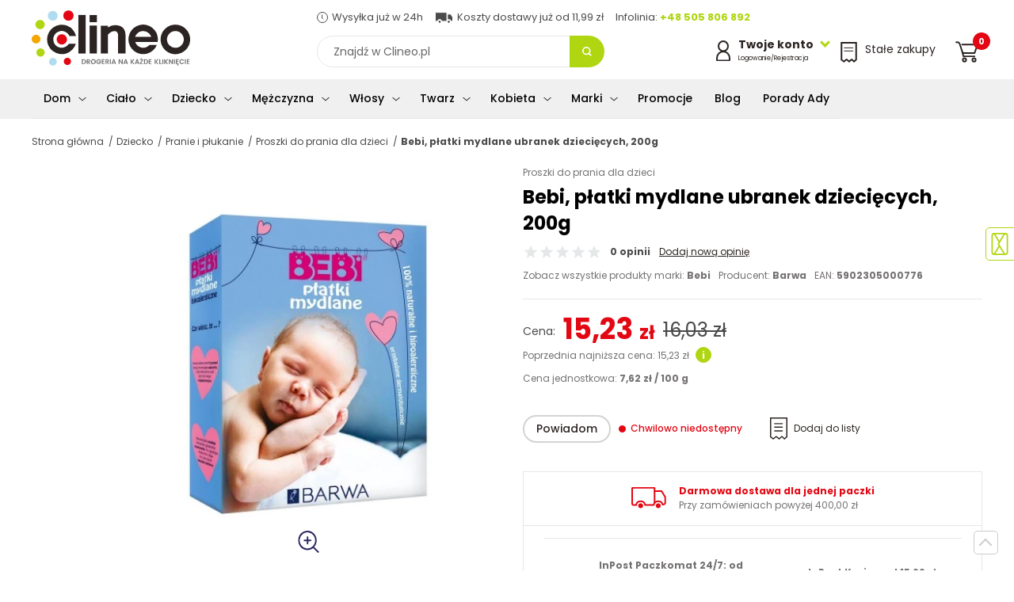

--- FILE ---
content_type: text/css
request_url: https://www.clineo.pl/szablony/public/css/clineo/clineo-card.css
body_size: 15611
content:
html,body,div,span,applet,object,iframe,h1,h2,h3,h4,h5,h6,p,blockquote,pre,a,abbr,acronym,address,big,cite,code,del,dfn,em,img,ins,kbd,q,s,samp,small,strike,strong,sub,sup,tt,var,b,u,i,center,dl,dt,dd,ol,ul,li,fieldset,form,label,legend,table,caption,tbody,tfoot,thead,tr,th,td,article,aside,canvas,details,embed,figure,figcaption,footer,header,hgroup,menu,nav,output,ruby,section,summary,time,mark,audio,video{margin:0;padding:0;border:0;font-size:100%}:focus{outline:0}article,aside,details,figcaption,figure,footer,header,hgroup,menu,nav,section{display:block}img{border:none}strong{font-weight:700}table{border-collapse:collapse;border-spacing:0}input[type=search]::-webkit-search-cancel-button,input[type=search]::-webkit-search-decoration,input[type=search]::-webkit-search-results-button,input[type=search]::-webkit-search-results-decoration{-webkit-appearance:none;-moz-appearance:none}input[type=search]{-webkit-appearance:none;-moz-appearance:none}textarea{overflow:auto;vertical-align:top;resize:vertical}audio,canvas,video{display:inline-block;*display:inline;*zoom:1;max-width:100%}a{text-decoration:none;outline:none;color:inherit}a:active,a:hover{outline:0;color:inherit}img{border:0;-ms-interpolation-mode:bicubic;vertical-align:middle}figure{margin:0}form{margin:0}fieldset{border:1px solid silver;margin:0;padding:0}legend{border:0;padding:0;white-space:normal;*margin-left:-7px}button,input,select,textarea{font-size:100%;margin:0;vertical-align:baseline;*vertical-align:middle}button{border:none;background:rgba(0,0,0,0)}button,input{line-height:normal}button,select{text-transform:none}button,html input[type=button],input[type=reset],input[type=submit]{-webkit-appearance:button;cursor:pointer;*overflow:visible}button[disabled],html input[disabled]{cursor:default}input[type=checkbox],input[type=radio]{box-sizing:border-box;padding:0}input[type=search]::-webkit-search-cancel-button,input[type=search]::-webkit-search-decoration{-webkit-appearance:none}button::-moz-focus-inner,input::-moz-focus-inner{border:0;padding:0}textarea{overflow:auto;vertical-align:top;resize:vertical}table{border-collapse:collapse;border-spacing:0}::-moz-selection{background:#b3d4fc;text-shadow:none}::selection{background:#b3d4fc;text-shadow:none}img{vertical-align:middle}fieldset{border:0;margin:0;padding:0}.chromeframe{margin:.2em 0;background:#ccc;color:#000;padding:.2em 0}.body-wrapper{width:100%;overflow-x:hidden}:before,:after{box-sizing:border-box}.noonmsie .img--noonmsie{height:100%;object-fit:cover}.section{padding-top:50px;padding-bottom:50px}@media(max-width: 576px){.section{padding-top:25px;padding-bottom:25px}}.section--60{padding-top:60px;padding-bottom:60px}@media(max-width: 576px){.section--60{padding-top:30px;padding-bottom:30px}}.container{max-width:1450px;padding-left:40px;padding-right:40px;margin-right:auto;margin-left:auto}@media(max-width: 768px){.container{padding-left:20px;padding-right:20px}}.container-p0{max-width:1370px;margin-right:auto;margin-left:auto}.container-p0 .row{margin-left:auto;margin-right:auto}.container--max{max-width:initial}.container-p{max-width:1370px;margin-right:auto;margin-left:auto;padding-left:20px;padding-right:20px}.container--lg{max-width:1680px}.container--md{max-width:1210px}.container--sm{max-width:980px}.container-880{max-width:880px;margin-right:auto;margin-left:auto}.container-720{max-width:720px;margin-right:auto;margin-left:auto}@media(min-width: 576px){.container-500{max-width:500px;margin-right:auto;margin-left:auto}}@media(max-width: 768px){.container--mobile-full{padding-left:0px;padding-right:0px}.container--mobile-full .row{margin-left:0px;margin-right:0px}}.row{margin-left:-20px;margin-right:-20px;display:-webkit-box;display:-ms-flexbox;display:flex;ms-flex-wrap:wrap;flex-wrap:wrap}@media(max-width: maxPhone){.row{margin-left:-10px;margin-right:-10px}}.row--0{margin-left:0px;margin-right:0px}.row--0 [class*=col-]{padding-left:0px;padding-right:0px;margin-bottom:0px}.row--5{margin-left:-5px;margin-right:-5px}.row--5 [class*=col-]{padding-left:5px;padding-right:5px;margin-bottom:10px}.row--10{margin-left:-10px;margin-right:-10px}.row--10 [class*=col-]{padding-left:10px;padding-right:10px;margin-bottom:20px}.row--15{margin-left:-15px;margin-right:-15px}.row--15 [class*=col-]{padding-left:15px;padding-right:15px;margin-bottom:15px}@media(max-width: 576px){.row--15{margin-left:-8px;margin-right:-8px}.row--15 [class*=col-]{padding-left:8px;padding-right:8px;margin-bottom:16px}}.row--8{margin-left:-8px;margin-right:-8px}.row--8 [class*=col-]{padding-left:8px;padding-right:8px;margin-bottom:16px}@media(max-width: 575px){.row--8{margin-left:-5px;margin-right:-5px}.row--8 [class*=col-]{padding-left:5px;padding-right:5px;margin-bottom:10px}}.row--2{margin-left:-2px;margin-right:-2px}.row--2 [class*=col-]{padding-left:2px;padding-right:2px;margin-bottom:4px}.flex-wrap-center{display:-webkit-box;display:-ms-flexbox;display:flex;ms-flex-wrap:wrap;flex-wrap:wrap;-ms-flex-align:center;-webkit-align-items:center;align-items:center}[class*=col-]{padding-left:20px;padding-right:20px;width:100%;margin-bottom:20px}@media(max-width: 576px){[class*=col-] [class*=col-]{padding-left:10px;padding-right:10px}}.col-1{-moz-flex:0 0 8.33%;-webkit-flex:0 0 8.33%;-ms-flex:0 0 8.33%;flex:0 0 8.33%;max-width:8.33%}.col-2{-moz-flex:0 0 16.66%;-webkit-flex:0 0 16.66%;-ms-flex:0 0 16.66%;flex:0 0 16.66%;max-width:16.66%}.col-3{-moz-flex:0 0 25%;-webkit-flex:0 0 25%;-ms-flex:0 0 25%;flex:0 0 25%;max-width:25%}.col-4{-moz-flex:0 0 33.33%;-webkit-flex:0 0 33.33%;-ms-flex:0 0 33.33%;flex:0 0 33.33%;max-width:33.33%}.col-5{-moz-flex:0 0 41.66%;-webkit-flex:0 0 41.66%;-ms-flex:0 0 41.66%;flex:0 0 41.66%;max-width:41.66%}.col-6{-moz-flex:0 0 50%;-webkit-flex:0 0 50%;-ms-flex:0 0 50%;flex:0 0 50%;max-width:50%}.col-7{-moz-flex:0 0 58.33%;-webkit-flex:0 0 58.33%;-ms-flex:0 0 58.33%;flex:0 0 58.33%;max-width:58.33%}.col-8{-moz-flex:0 0 66.66%;-webkit-flex:0 0 66.66%;-ms-flex:0 0 66.66%;flex:0 0 66.66%;max-width:66.66%}.col-9{-moz-flex:0 0 75%;-webkit-flex:0 0 75%;-ms-flex:0 0 75%;flex:0 0 75%;max-width:75%}.col-10{-moz-flex:0 0 83.33%;-webkit-flex:0 0 83.33%;-ms-flex:0 0 83.33%;flex:0 0 83.33%;max-width:83.33%}.col-11{-moz-flex:0 0 91.66%;-webkit-flex:0 0 91.66%;-ms-flex:0 0 91.66%;flex:0 0 91.66%;max-width:91.66%}.col-12{-moz-flex:0 0 100%;-webkit-flex:0 0 100%;-ms-flex:0 0 100%;flex:0 0 100%;max-width:100%}@media(min-width: 576px){.col-sm-1{-moz-flex:0 0 8.33%;-webkit-flex:0 0 8.33%;-ms-flex:0 0 8.33%;flex:0 0 8.33%;max-width:8.33%}.col-sm-2{-moz-flex:0 0 16.66%;-webkit-flex:0 0 16.66%;-ms-flex:0 0 16.66%;flex:0 0 16.66%;max-width:16.66%}.col-sm-3{-moz-flex:0 0 25%;-webkit-flex:0 0 25%;-ms-flex:0 0 25%;flex:0 0 25%;max-width:25%}.col-sm-4{-moz-flex:0 0 33.33%;-webkit-flex:0 0 33.33%;-ms-flex:0 0 33.33%;flex:0 0 33.33%;max-width:33.33%}.col-sm-5{-moz-flex:0 0 41.66%;-webkit-flex:0 0 41.66%;-ms-flex:0 0 41.66%;flex:0 0 41.66%;max-width:41.66%}.col-sm-6{-moz-flex:0 0 50%;-webkit-flex:0 0 50%;-ms-flex:0 0 50%;flex:0 0 50%;max-width:50%}.col-sm-7{-moz-flex:0 0 58.33%;-webkit-flex:0 0 58.33%;-ms-flex:0 0 58.33%;flex:0 0 58.33%;max-width:58.33%}.col-sm-8{-moz-flex:0 0 66.66%;-webkit-flex:0 0 66.66%;-ms-flex:0 0 66.66%;flex:0 0 66.66%;max-width:66.66%}.col-sm-9{-moz-flex:0 0 75%;-webkit-flex:0 0 75%;-ms-flex:0 0 75%;flex:0 0 75%;max-width:75%}.col-sm-10{-moz-flex:0 0 83.33%;-webkit-flex:0 0 83.33%;-ms-flex:0 0 83.33%;flex:0 0 83.33%;max-width:83.33%}.col-sm-11{-moz-flex:0 0 91.66%;-webkit-flex:0 0 91.66%;-ms-flex:0 0 91.66%;flex:0 0 91.66%;max-width:91.66%}.col-sm-12{-moz-flex:0 0 100%;-webkit-flex:0 0 100%;-ms-flex:0 0 100%;flex:0 0 100%;max-width:100%}}@media(min-width: 768px){.container-md-flex{display:-webkit-box;display:-ms-flexbox;display:flex}.container-md-flex div{width:100%}.container-md-flex iframe{-moz-flex:0 0 50%;-webkit-flex:0 0 50%;-ms-flex:0 0 50%;flex:0 0 50%;max-width:50%;margin-left:20px}.col-md-1{-moz-flex:0 0 8.33%;-webkit-flex:0 0 8.33%;-ms-flex:0 0 8.33%;flex:0 0 8.33%;max-width:8.33%}.col-md-2{-moz-flex:0 0 16.66%;-webkit-flex:0 0 16.66%;-ms-flex:0 0 16.66%;flex:0 0 16.66%;max-width:16.66%}.col-md-3{-moz-flex:0 0 25%;-webkit-flex:0 0 25%;-ms-flex:0 0 25%;flex:0 0 25%;max-width:25%}.col-md-4{-moz-flex:0 0 33.33%;-webkit-flex:0 0 33.33%;-ms-flex:0 0 33.33%;flex:0 0 33.33%;max-width:33.33%}.col-md-5{-moz-flex:0 0 41.66%;-webkit-flex:0 0 41.66%;-ms-flex:0 0 41.66%;flex:0 0 41.66%;max-width:41.66%}.col-md-6{-moz-flex:0 0 50%;-webkit-flex:0 0 50%;-ms-flex:0 0 50%;flex:0 0 50%;max-width:50%}.col-md-7{-moz-flex:0 0 58.33%;-webkit-flex:0 0 58.33%;-ms-flex:0 0 58.33%;flex:0 0 58.33%;max-width:58.33%}.col-md-8{-moz-flex:0 0 66.66%;-webkit-flex:0 0 66.66%;-ms-flex:0 0 66.66%;flex:0 0 66.66%;max-width:66.66%}.col-md-9{-moz-flex:0 0 75%;-webkit-flex:0 0 75%;-ms-flex:0 0 75%;flex:0 0 75%;max-width:75%}.col-md-10{-moz-flex:0 0 83.33%;-webkit-flex:0 0 83.33%;-ms-flex:0 0 83.33%;flex:0 0 83.33%;max-width:83.33%}.col-md-11{-moz-flex:0 0 91.66%;-webkit-flex:0 0 91.66%;-ms-flex:0 0 91.66%;flex:0 0 91.66%;max-width:91.66%}.col-md-12{-moz-flex:0 0 100%;-webkit-flex:0 0 100%;-ms-flex:0 0 100%;flex:0 0 100%;max-width:100%}}@media(min-width: 1024px){.col-lg-1{-moz-flex:0 0 8.33%;-webkit-flex:0 0 8.33%;-ms-flex:0 0 8.33%;flex:0 0 8.33%;max-width:8.33%}.col-lg-2{-moz-flex:0 0 16.66%;-webkit-flex:0 0 16.66%;-ms-flex:0 0 16.66%;flex:0 0 16.66%;max-width:16.66%}.col-lg-3{-moz-flex:0 0 25%;-webkit-flex:0 0 25%;-ms-flex:0 0 25%;flex:0 0 25%;max-width:25%}.col-lg-4{-moz-flex:0 0 33.33%;-webkit-flex:0 0 33.33%;-ms-flex:0 0 33.33%;flex:0 0 33.33%;max-width:33.33%}.col-lg-5{-moz-flex:0 0 41.66%;-webkit-flex:0 0 41.66%;-ms-flex:0 0 41.66%;flex:0 0 41.66%;max-width:41.66%}.col-lg-6{-moz-flex:0 0 50%;-webkit-flex:0 0 50%;-ms-flex:0 0 50%;flex:0 0 50%;max-width:50%}.col-lg-7{-moz-flex:0 0 58.33%;-webkit-flex:0 0 58.33%;-ms-flex:0 0 58.33%;flex:0 0 58.33%;max-width:58.33%}.col-lg-8{-moz-flex:0 0 66.66%;-webkit-flex:0 0 66.66%;-ms-flex:0 0 66.66%;flex:0 0 66.66%;max-width:66.66%}.col-lg-9{-moz-flex:0 0 75%;-webkit-flex:0 0 75%;-ms-flex:0 0 75%;flex:0 0 75%;max-width:75%}.col-lg-10{-moz-flex:0 0 83.33%;-webkit-flex:0 0 83.33%;-ms-flex:0 0 83.33%;flex:0 0 83.33%;max-width:83.33%}.col-lg-11{-moz-flex:0 0 91.66%;-webkit-flex:0 0 91.66%;-ms-flex:0 0 91.66%;flex:0 0 91.66%;max-width:91.66%}.col-lg-12{-moz-flex:0 0 100%;-webkit-flex:0 0 100%;-ms-flex:0 0 100%;flex:0 0 100%;max-width:100%}}@media(min-width: 1200px){.col-xl-1{-moz-flex:0 0 8.33%;-webkit-flex:0 0 8.33%;-ms-flex:0 0 8.33%;flex:0 0 8.33%;max-width:8.33%}.col-xl-2{-moz-flex:0 0 16.66%;-webkit-flex:0 0 16.66%;-ms-flex:0 0 16.66%;flex:0 0 16.66%;max-width:16.66%}.col-xl-3{-moz-flex:0 0 25%;-webkit-flex:0 0 25%;-ms-flex:0 0 25%;flex:0 0 25%;max-width:25%}.col-xl-4{-moz-flex:0 0 33.33%;-webkit-flex:0 0 33.33%;-ms-flex:0 0 33.33%;flex:0 0 33.33%;max-width:33.33%}.col-xl-5{-moz-flex:0 0 41.66%;-webkit-flex:0 0 41.66%;-ms-flex:0 0 41.66%;flex:0 0 41.66%;max-width:41.66%}.col-xl-6{-moz-flex:0 0 50%;-webkit-flex:0 0 50%;-ms-flex:0 0 50%;flex:0 0 50%;max-width:50%}.col-xl-7{-moz-flex:0 0 58.33%;-webkit-flex:0 0 58.33%;-ms-flex:0 0 58.33%;flex:0 0 58.33%;max-width:58.33%}.col-xl-8{-moz-flex:0 0 66.66%;-webkit-flex:0 0 66.66%;-ms-flex:0 0 66.66%;flex:0 0 66.66%;max-width:66.66%}.col-xl-9{-moz-flex:0 0 75%;-webkit-flex:0 0 75%;-ms-flex:0 0 75%;flex:0 0 75%;max-width:75%}.col-xl-10{-moz-flex:0 0 83.33%;-webkit-flex:0 0 83.33%;-ms-flex:0 0 83.33%;flex:0 0 83.33%;max-width:83.33%}.col-xl-11{-moz-flex:0 0 91.66%;-webkit-flex:0 0 91.66%;-ms-flex:0 0 91.66%;flex:0 0 91.66%;max-width:91.66%}.col-xl-12{-moz-flex:0 0 100%;-webkit-flex:0 0 100%;-ms-flex:0 0 100%;flex:0 0 100%;max-width:100%}.col-xl-20{-moz-flex:0 0 20%;-webkit-flex:0 0 20%;-ms-flex:0 0 20%;flex:0 0 20%;max-width:200%}}.m-r-5{margin-right:5px}.m-r-10{margin-right:10px}.m-rl-auto{margin-right:auto !important;margin-left:auto !important}.m-b-0{margin-bottom:0px !important}.m-t-0{margin-top:0px !important}.m-b-10{margin-bottom:10px !important}.m-b-7{margin-bottom:7px !important}.m-t-10{margin-top:10px !important}.m-b-15{margin-bottom:15px !important}.m-t-15{margin-top:15px !important}.m-b-20{margin-bottom:20px !important}.m-t-20{margin-top:20px !important}.m-b-30{margin-bottom:30px !important}.m-t-30{margin-top:30px !important}.m-b-40{margin-bottom:40px !important}.m-t-40{margin-top:40px !important}.m-b-50{margin-bottom:50px !important}@media(max-width: 576px){.m-b-50{margin-bottom:30px !important}}.m-t-50{margin-top:50px !important}@media(max-width: 576px){.m-t-50{margin-top:30px !important}}.p-l-0{padding-left:0 !important}.p-b-0{padding-bottom:0 !important}.p-t-0{padding-top:0 !important}.p-t-20{padding-top:20px !important}.p-b-20{padding-bottom:20px !important}.p-t-10{padding-top:10px !important}.p-b-10{padding-bottom:10px !important}.p-t-30{padding-top:30px}.p-b-30{padding-bottom:30px}.p-t-50{padding-top:50px}@media(max-width: 576px){.p-t-50{padding-top:30px}}.p-b-50{padding-bottom:50px}@media(max-width: 576px){.p-b-50{padding-bottom:30px}}.p-lr-0{padding-left:0 !important;padding-right:0 !important}@media(min-width: 768px){.col-n5{-moz-flex:0 0 33.33%;-webkit-flex:0 0 33.33%;-ms-flex:0 0 33.33%;flex:0 0 33.33%;max-width:33.33%}}@media(min-width: 1200px){.col-n5{-moz-flex:0 0 20%;-webkit-flex:0 0 20%;-ms-flex:0 0 20%;flex:0 0 20%;max-width:20%}}html{scroll-behavior:smooth}a:focus,button:focus{outline:none}a{transition:all .3s ease-in-out}.using-keyboard a:focus,.using-keyboard button:focus{outline:1px dashed #afd610;outline-offset:2px;transition:none}.using-keyboard h3 a:focus{text-decoration:underline;outline:none}.btn{font-size:14px;text-align:center;border-radius:20px;padding:5px 15px;border:1px solid #2b2422;font-weight:700;display:inline-block;color:#2b2422}.btn--140{min-width:140px;padding:8px 15px}.btn--big{font-size:18px;padding:15px 20px;border-radius:30px}.btn--dark{background:#afd610;color:#fff;min-width:50%;border-color:#afd610}.btn--medium{min-width:auto;padding:9px 30px}.btn--black{background:#2b2422;color:#fff;min-width:50%;border-color:#2b2422}.btn--white{color:#fff;border-color:#fff}.btn--grey{border-color:#e6e7e8}.btn--light{border:2px solid rgba(43,36,34,.2);font-weight:500}.uppercase{text-transform:uppercase}.btn--form{display:-moz-inline-box;display:-ms-inline-flexbox;display:-webkit-inline-flex;display:inline-flex;overflow:hidden;padding-left:60px;padding-right:20px;position:relative;cursor:pointer;max-width:100%;background:#afd610;border:none;height:36px;padding-top:7px;padding-bottom:7px}.btn--form input{padding:0;padding-right:5px;border:0;width:44px;background:#fff;text-align:right;position:absolute;left:0px;top:0px;font-size:15px;height:36px;line-height:36px;border:1px solid #2b2422;border-right-color:#afd610;border-top-left-radius:20px;border-bottom-left-radius:20px}@media(max-width: 1024px){.btn--form input{text-align:center;padding-right:0}}.btn--form button{padding:0;color:#fff;font-weight:700}.btn--formBig{font-size:16px;border-radius:23px;max-height:47px;height:47px}.btn--formBig input{width:53px;height:47px;left:1px}.btn--formBig button{padding:5px 20px}.btn--form2{display:-webkit-box;display:-ms-flexbox;display:flex;-ms-flex-align:center;-webkit-align-items:center;align-items:center;overflow:hidden;position:relative;cursor:pointer;background:#fff !important;border:none;padding:0;border-radius:20px;width:100%;max-width:350px}.btn--form2 input{border:0;font-size:14px;padding-left:20px;display:block;width:100%;padding-right:10px}.btn--form2 button{background:#2b2422;font-weight:700;color:#fff;padding:10px 30px 10px 20px;position:relative;display:block;white-space:nowrap;min-width:120px}.btn.active{background:#afd610;color:#fff;border-color:#afd610}.btn--dark.active{background:#97bc00;color:#fff;border-color:#97bc00}.is--desktop .btn:hover{background:#afd610;color:#fff;border-color:#afd610}.is--desktop .btn--dark:hover{background:#97bc00;color:#fff;border-color:#97bc00}.is--desktop .btn--black:hover{background:#fff;color:#2b2422}.is--desktop .btn__parent:hover .btn:not(.btn--getInfo,.btn--form){background:#afd610;color:#fff;border-color:#afd610}.is--desktop .btn__parent:hover .btn--dark{background:#fff;color:#2b2422;border-color:#2b2422}.is--desktop .btn__parent:hover .btn--white{background:#afd610;color:#fff;border-color:#afd610}.is--desktop .btn__parent:hover .btn--black{background:#fff;color:#2b2422}.is--desktop .btn--form:hover{background:#97bc00;color:#fff}.is--desktop .btn--form2:hover button{background:#000;color:#fff}.btn--100{width:100%}.link{color:#2b2422 !important;text-decoration:underline;font-size:16px}.link:hover{color:#97bc00 !important}.link--normal{color:#afd610;text-decoration:underline}.link--normal:hover{color:#97bc00}.link--center{display:block;text-align:center}.link--big{color:#2b2422;font-size:21px !important}.link--big:hover{color:#afd610}.link__parent{cursor:pointer}.h--hector{text-align:center;position:relative}.h--hector img{padding:0 30px;background:#f6f6f7;position:relative;z-index:2}.h--hector:before{content:"";background:#2b2422;width:100%;height:1px;max-width:880px;display:block;position:absolute;top:50%;left:50%;transform:translate(-50%, -50%)}.sr-only{position:absolute;width:1px;height:1px;padding:0;margin:-1px;overflow:hidden;clip:rect(0, 0, 0, 0);border:0}[role=button],button{cursor:pointer}input,textarea,select{border:1px solid #e6e7e8;padding:9px;color:#747173;font-weight:400}.awesome{font-family:"Font Awesome 5 Free";font-weight:900}.overflow--hidden{overflow:hidden}iframe{width:100%}.absolute-center,.card__option--img label img,.images__small .images__btn img{position:absolute;top:50%;left:50%;transform:translate(-50%, -50%)}.w-100{width:100% !important}.d-block{display:block !important}.underline{text-decoration:underline !important}.text-left{text-align:left !important}.text-right{text-align:right !important}.text-center{text-align:center !important}.text--violet{color:#2b2422 !important}.text--main{color:#afd610 !important}.text--mainDark{color:#97bc00 !important}.text--violet{color:#2b2422 !important}.text--magenta{color:#e30613 !important}.text--red{color:#e30613 !important}.text--grey{color:#747173 !important}.text--black{color:#000 !important}.text--white{color:#fff !important}.text--input{color:#666 !important}.bold{font-weight:700 !important}.font--11{font-size:11px !important}.font--12{font-size:12px !important}.font--13{font-size:13px !important}.font--14{font-size:14px !important}@media(max-width: 576px){.no-mobile{display:none !important}}@media(max-width: 768px){.no-tablet{display:none !important}}@media(min-width: 1024px){.no-desktop{display:none !important}}.flex{display:-webkit-box;display:-ms-flexbox;display:flex}.bg--violet10{background:rgba(43,36,34,.1)}.bg--violet15{background:rgba(43,36,34,.15)}.bg--main25{background:rgba(175,214,16,.25)}.bg--main15{background:rgba(175,214,16,.15)}.bg--main{background:#afd610}.bg--blue{background:rgba(176,220,241,.5)}.bg--grey{background:rgba(230,231,232,.6)}.bg--greyL{background:#f6f6f7}.border--grey1{border:1px solid rgba(112,112,112,.3)}.border--grey{border:1px solid #f6f6f7;padding:20px 30px;margin-top:40px;margin-bottom:40px}@media(max-width: 768px){.border--grey{padding:20px;margin-top:20px;margin-bottom:20px}}.info{background:#f6f6f7;color:#2b2422;font-weight:500;padding:10px 20px;display:block;max-width:500px;width:100%;margin:30px auto}.info--yellow{background:rgba(246,166,0,.1);color:#2b2422;display:block;width:100%;padding:9px;text-align:center;font-weight:500;font-size:12px;margin-bottom:20px}.info--yellow a{font-weight:700;padding-left:5px;padding-right:5px}.info--green{background:rgba(175,214,16,.1);color:#afd610;font-weight:700;padding:12px 20px;display:block;width:100%;margin:15px auto;text-align:center;font-weight:500}.info--green2{background:rgba(19,199,109,.1);border:1px solid #13c76d;color:#13c76d;font-weight:700;padding:12px 20px;display:block;width:100%;max-width:500px;margin:15px auto;text-align:center;font-weight:500}.info--pink{background:#e30613;color:#fff;font-size:12px;line-height:20px;padding:0 8px;border-radius:10px;display:inline-block;font-weight:500}.info--red{color:#e30613;background:rgba(227,6,19,.1);padding:10px 0;text-align:center;padding:12px 20px;margin:15px auto;display:block;font-weight:500}.info--circle{display:inline-block;color:#afd610;padding:10px 15px;font-size:12px;position:relative;font-weight:500}.info--circle:before{content:"";display:inline-block;width:9px;height:9px;background:#afd610;border-radius:50%;position:absolute;left:0;top:15px}.info--circle--red{color:#e30613}.info--circle--red:before{background:#e30613}.wrapper__img--square,.product__figure{padding-top:100%;height:0;width:100%;display:block;overflow:hidden;position:relative}.wrapper__img--square img,.product__figure img{position:absolute;top:50%;left:50%;transform:translate(-50%, -50%);width:100%;height:auto;max-width:initial;transition:all .3s ease-in-out}.wrapper__img--rec{width:100%;padding-top:68%;height:0;position:relative;overflow:hidden}.wrapper__img--rec img{position:absolute;top:50%;left:50%;transform:translate(-50%, -50%);width:100%;transition:all .3s ease-in-out}.wrapper__img--rec img{width:100%}.wrapper__img--rec-contain img{object-fit:contain !important}.noonmsie .wrapper__img--full img,.noonmsie .wrapper__img--square img,.noonmsie .product__figure img{height:100%;object-fit:cover}.noonmsie .wrapper__img--rec-contain img{height:100%}.is--desktop .hover--shadow:hover{-webkit-box-shadow:0px 7px 12px 0px rgba(0,0,0,.16);-moz-box-shadow:0px 7px 12px 0px rgba(0,0,0,.16);box-shadow:0px 7px 12px 0px rgba(0,0,0,.16)}.is--desktop .hover--shadow:hover [class*=wrapper__img] img{transform:translate(-50%, -50%) scale(1.05)}.is--desktop .hover--shadow:hover a{text-decoration:underline;text-decoration-color:#afd610}.bredcrumbs{padding-top:15px;padding-bottom:15px;list-style:none;padding-left:0;margin-bottom:0;color:#4a4a4a}.bredcrumbs li{display:inline-block}.bredcrumbs a,.bredcrumbs span,.bredcrumbs strong{font-size:12px;padding:5px 0;margin-right:4px;display:block}.bredcrumbs span{font-weight:700}.bredcrumbs a:after{content:"/";padding-left:6px}@media(max-width: 768px){.bredcrumbs{font-family:defolut}.bredcrumbs a,.bredcrumbs span,.bredcrumbs strong{padding:3px 0}}.pagination{border-top:1px solid #e6e7e8;padding-top:20px;padding-bottom:20px;margin-top:60px auto;width:100%;list-style:none !important;padding-left:0;display:-webkit-box;display:-ms-flexbox;display:flex;-webkit-box-pack:center;-ms-flex-pack:center;justify-content:center;-ms-flex-align:cener;-webkit-align-items:cener;align-items:cener;ms-flex-wrap:wrap;flex-wrap:wrap;position:relative;z-index:3}.pagination li{margin-top:10px;margin-bottom:10px}.pagination li a{text-decoration:none;height:32px;line-height:32px;text-align:center;min-width:32px;font-size:16px;font-weight:700;border:1px solid #e6e7e8;border-radius:50%;margin:0 5px;color:#2b2422;padding-right:1px;display:inline-block}.pagination li a:hover,.pagination li a.active{background:#2b2422;color:#fff}.pagination .prev a,.pagination .next a{border-radius:20px;padding-left:15px;padding-right:15px;font-size:13px}.pagination li.active a{background:#2b2422;color:#fff}.pagination .on-desktop{padding-left:10px;padding-right:10px;display:inline-block}.pagination .on-mobile{display:none}@media(max-width: 1024px){.pagination .next,.pagination .prev{width:100%;text-align:center}}.zoom{display:inline-block;content:url("../../img_clineo/zoom.svg");z-index:50}@media(min-width: 768px){.d-maxTablet{display:none !important}}@media(max-width: 768px){.d-minTablet{display:none !important}}.newsletter{padding-top:20px;padding-bottom:10px}.newsletter .flex{-ms-flex-align:center;-webkit-align-items:center;align-items:center}.newsletter h2,.newsletter h4{font-size:23px;font-weight:900;margin-bottom:5px}.newsletter p{font-size:14px;padding-right:10px;color:#fff}.newsletter small{display:block;width:100%;margin-top:10px;font-size:12px}@media(min-width: 768px){.newsletter{padding-left:20px}}@media(max-width: 1024px){.newsletter{text-align:center}.newsletter .flex{display:block}.newsletter .flex p{margin-bottom:20px;font-size:16px}}.m-payment{color:#4a4a4a;font-size:12px;ms-flex-wrap:wrap;flex-wrap:wrap;-webkit-box-pack:flex-start;-ms-flex-pack:flex-start;justify-content:flex-start}.m-payment>span{padding-top:8px;margin-bottom:15px;display:block}.m-payment>span:not(:last-child){padding-right:25px}.m-payment .d-block{margin-bottom:15px}.confirm__box{padding:50px;background:rgba(230,231,232,.4) !important;margin-bottom:45px}.confirm__box img{margin-bottom:50px;margin-top:10px}.confirm__box .p--big{font-size:24px;font-weight:700;color:#2b2422}@media(max-width: 576px){.confirm__box{padding:20px}.confirm__box img{width:100px;margin-bottom:30px}.confirm__box p{font-size:20px}}#link-contact{position:fixed;right:-75px;top:50%;min-width:auto;transform:translateY(-50%) rotate(90deg);padding:5px 15px;transition:none;border-radius:0;border:none}@media(max-width: 768px){#link-contact{display:none}}#link-contact span{display:inline-block;opacity:0;margin-left:5px;color:#afd610;transition:all .3s ease-in-out}#link-contact strong{display:inline-block;padding:5px 6px;border:1px solid #afd610;border-radius:5px}#link-contact svg{position:relative;top:8px;fill:#afd610}#link-contact:hover span{opacity:1}#link-fb{position:fixed;left:0;top:50%;min-width:auto;transform:translateY(-50%)}#link-fb:before{content:url("../../img_clineo/fb.png")}@media(max-width: 768px){#link-fb{display:none}}#link-ceneo{position:fixed;left:-37px;top:50%;min-width:auto;margin-top:100px;transform:translateY(-50%) rotate(-90deg)}#link-ceneo:before{content:"";background-image:url("../../img_clineo/ceneo.svg");display:block;width:100px;height:26px;background-repeat:no-repeat;background-size:contain}@media(max-width: 768px){#link-ceneo{display:none}}.section__content{content-visibility:auto}.tooltip{position:relative}.tooltip__txt{display:none;position:absolute;bottom:-moz-calc(100% + 10px);bottom:-webkit-calc(100% + 10px);bottom:calc(100% + 10px);left:0px;width:150px;padding:5px 7px;border-radius:4px;font-size:10px !important;margin:0 !important;background:#b0dcf1;z-index:20;color:#2b2422 !important;font-weight:300;line-height:1.2}.tooltip__txt:after{content:"";width:0;height:0;border-left:5px solid rgba(0,0,0,0);border-right:5px solid rgba(0,0,0,0);border-top:5px solid #b0dcf1;position:absolute;top:100%;left:8px}@media(max-width: 1530px){.tooltip__txt{width:115px}}@media(max-width: 768px){.tooltip__txt{width:110%}}.tooltip:hover .tooltip__txt{display:block}.floatingWidget{position:fixed;z-index:999;top:280px;width:0;left:0;transition:all 250ms ease-in-out}.floatingWidget .handler{position:absolute;display:inline-block;left:0;top:0;color:#4058a0;vertical-align:middle;text-align:center;font-size:32px;margin-left:-5px;cursor:pointer}.floatingWidget .widgetContent{position:absolute;top:0;right:0;width:350px;transition:all 250ms ease-in-out}#floatingFB{width:32px;height:40px}#floatingFB:hover .handler{left:350px}#floatingFB:hover .widgetContent{right:-318px}#floatingFB .widgetContent{right:32px}#floatingFB .handler{font-size:24px;width:36px;height:40px;padding:6px;border:1px solid rgba(59,89,152,.6);border-radius:0px 5px 5px 0;background:#fff;transition:all 250ms ease-in-out}.fb_iframe_widget{display:inline-block;position:relative}.ceneo-widget{position:fixed;top:340px;left:-250px;transition:all 250ms ease-out;z-index:80}.ceneo-widget .widgetContent{width:250px;position:relative;z-index:10}.ceneo-widget:hover{left:0}.ceneo-widget .handler{position:absolute;right:-36px;top:3px;border:1px solid #ffa22b;border-bottom:0;background:#fff;font-size:10px;padding:5px 8px 0 8px;border-radius:5px 5px 0 0;transform:rotate(90deg);cursor:pointer}.ceneo-widget .handler svg{fill:#ffa22b}#page-top-btn{position:fixed;width:31px;height:30px;display:block;bottom:20px;right:20px;background-color:rgba(255,255,255,.8);border:1px solid #ccc;z-index:100;border-radius:5px}@media(max-width: 576px){#page-top-btn{bottom:10px;right:10px}}#page-top-btn:before{content:"";width:12px;height:12px;border-bottom:2px solid #ccc;border-left:2px solid #ccc;display:block;transform:rotate(135deg);position:absolute;top:11px;left:8px}#page-top-btn:hover{border-color:#afd610}#page-top-btn:hover:before{border-color:#afd610}.info-bubble{display:inline-flex;width:20px;height:20px;border:1px solid #afd610;align-items:center;justify-content:center;font-weight:700;position:relative;background:#afd610;color:#fff !important;border-radius:50%;margin-left:5px;cursor:pointer}.info-bubble span{position:absolute;bottom:125%;font-size:11px;line-height:1.3;display:block;width:250px;left:50%;transform:translateX(-50%);background:#fff;z-index:-10;opacity:0;font-weight:400;box-shadow:0px 6px 9px 0px rgba(0,0,0,.16);transition:all .3s ease-in-out;padding:6px 5px;text-align:center;color:#4a4a4a !important}@media(max-width: 900px){.info-bubble span{transform:translateX(-60%)}}.info-bubble:hover span{opacity:1;z-index:10}.using-keyboard .form-checkbox input:focus~label,.using-keyboard .form-radio input:focus~label{outline:1px dashed #afd610;outline-offset:3px}.form-checkbox,.form-radio{margin-bottom:15px}.form-checkbox input,.form-radio input{position:absolute;left:-5000px;opacity:0}.form-checkbox a,.form-radio a{text-decoration:underline}.form-checkbox label,.form-radio label{position:relative;padding-left:30px;line-height:20px;color:#000;font-size:14px;line-height:20px;cursor:pointer;display:inline-block}.form-checkbox label:before,.form-radio label:before{content:"";width:21px;height:21px;position:absolute;top:1px;left:0;display:block;border:1px solid #e6e7e8;background:#fff}.form-checkbox label:after,.form-radio label:after{content:"";display:block;position:absolute;top:6px;left:5px;transform:rotate(-45deg)}.form-checkbox input:checked~label:before,.form-radio input:checked~label:before{background:#afd610}.form-checkbox input:checked~label:after,.form-radio input:checked~label:after{border-bottom:3px solid #fff;border-left:3px solid #fff;width:11px;height:7px}.form-checkbox.is--invalid,.form-radio.is--invalid{margin-bottom:40px !important;position:relative}.form-checkbox.is--invalid label:before,.form-radio.is--invalid label:before{border-color:#e30613}.form-checkbox.is--invalid input:checked~label:before,.form-radio.is--invalid input:checked~label:before{background:#e30613}.form-radio label:before{border-radius:50%}.form-checkbox--small label,.form-radio--small label{font-size:12px}.form-checkbox--bold label{font-weight:700}.form__select{border-bottom:1px solid #ccc;padding-top:10px;position:relative;display:inline-block;background:cursor;width:100%}.form__select label{color:#747173;font-size:10px;position:absolute;left:0;top:0;padding:3px 0}.form__select select{-webkit-appearance:none;-moz-appearance:none;appearance:none;font-size:16px;padding:5px 0 4px 0;border:none;display:block;background:rgba(0,0,0,0);width:100%;padding-right:40px;color:#4a4a4a;font-size:16px;color:#666;font-weight:400;line-height:1.5}.form__select option{border:none;padding:10px;font-size:14px}.form__select:after{content:"";display:block;width:14px;height:14px;width:7px;height:7px;border-left:2px solid #4a4a4a;border-bottom:2px solid #4a4a4a;position:absolute;right:0;top:27px;z-index:-1;transform:translateY(-50%) rotate(-45deg)}input,textarea{color:#4a4a4a}input[type=text]:focus,input[type=password]:focus,textarea:focus,select:focus{font-size:inherit}.fieldset{border:1px solid #ccc;padding:20px}@media(min-width: 1200px){.fieldset{display:-webkit-box;display:-ms-flexbox;display:flex;-ms-flex-align:center;-webkit-align-items:center;align-items:center;-webkit-box-pack:space-between;-ms-flex-pack:space-between;justify-content:space-between;ms-flex-wrap:wrap;flex-wrap:wrap}}.form__container{padding-top:70px;padding-bottom:70px}@media(max-width: 1024px){.form__container{padding-top:20px;padding-bottom:20px}}input:not([type=date]),textarea{-webkit-appearance:none;-moz-appearance:none;appearance:none;-webkit-appearance:none;-moz-appearance:none;appearance:none}.form__input input:not([type=date]),.form__input textarea{border-radius:0}.form__input--error{position:absolute;top:100%;font-size:9px !important;padding:1px 0;width:100%;color:#e30613;left:0;z-index:20;z-index:2;margin-top:3px;text-align:left}form.go-bottom input:focus::placeholder{opacity:0}form.go-bottom hr{border:none;margin-top:20px;border-top:3px solid rgba(116,113,115,.27)}form.go-bottom .fieldset--border{border:1px solid #ccc;padding:10px 20px 20px 20px;display:-webkit-box;display:-ms-flexbox;display:flex;-ms-flex-align:flex-start;-webkit-align-items:flex-start;align-items:flex-start;-webkit-box-pack:space-between;-ms-flex-pack:space-between;justify-content:space-between;ms-flex-wrap:wrap;flex-wrap:wrap;margin-bottom:20px;overflow:hidden}form.go-bottom .form__input{padding-top:10px;margin-bottom:17px;position:relative;width:100%}form.go-bottom .form__input:after{content:"";display:block;width:0;height:1px;bottom:0;background:#ccc;position:absolute;transition:all .3s ease-in-out}form.go-bottom .form__input label{top:15px;font-size:16px;z-index:2;padding:3px 30px 3px 0;width:auto;display:inline-block;overflow:hidden;margin:0;left:0;line-height:16px;border-radius:10px;position:absolute;transition:top .3s ease-in-out;color:#666;white-space:nowrap;opacity:0;z-index:-1}form.go-bottom .form__input input,form.go-bottom .form__input textarea{width:100%;border:none;padding:4px 0;color:#666;font-size:16px;border-bottom:1px solid #ccc;font-weight:400;line-height:1.5}form.go-bottom .form__input input:focus,form.go-bottom .form__input textarea:focus{border-bottom:1px solid #2b2422;-webkit-box-shadow:0px 10px 10px -10px rgba(0,0,0,.16);-moz-box-shadow:0px 10px 10px -10px rgba(0,0,0,.16);box-shadow:0px 10px 10px -10px rgba(0,0,0,.16)}form.go-bottom .form__input input:focus+label,form.go-bottom .form__input .focus,form.go-bottom .form__input textarea:focus+label{top:0;font-size:10px !important;z-index:2;padding:3px 30px 3px 0;width:auto;display:inline-block;overflow:hidden;margin:0;left:0;line-height:10px;border-radius:10px;color:#747173;opacity:1;z-index:initial}form.go-bottom .form__input.noempty label{top:0;color:#747173;font-size:10px !important;z-index:2;padding:3px 30px 3px 0;width:auto;display:inline-block;overflow:hidden;margin:0;left:0;line-height:10px;border-radius:10px;opacity:1;z-index:initial}form.go-bottom .form__input.noempty.is--invalid:after{width:100%;background:#e30613}form.go-bottom .form__input.is--invalid{margin-bottom:30px}form.go-bottom .form__input.is--invalid:after{width:100%;background:#e30613}form.go-bottom .form__input.is--invalid:before{content:"✖";color:#e30613;top:initial;bottom:5px;position:absolute;right:0}form.go-bottom .form__input.is--valid:before{content:"✔";color:#afd610;top:initial;bottom:5px;right:0;position:absolute}@media(min-width: 1200px),(min-width: 576px)and (max-width: 1024px){form.go-bottom .form__input,form.go-bottom .form__select{width:-moz-calc(50% - 10px);width:-webkit-calc(50% - 10px);width:calc(50% - 10px)}form.go-bottom .form__input--25{width:-moz-calc(25% - 15px);width:-webkit-calc(25% - 15px);width:calc(25% - 15px)}}@media(max-width: 768px){form.go-bottom .form__input label,form.go-bottom select,form.go-bottom ::placeholder{font-size:14px}}.form-invalid-info{color:#e30613;font-size:14px;display:none}.input--star:before{content:"*";color:#4a4a4a;position:absolute;top:5px;right:0}.form__radio--wrapper{width:100%;padding:20px;border:1px solid #ccc;overflow:hidden;margin-bottom:10px;color:#333}.form__radio--wrapper input{position:absolute;left:-1000px}.form__radio--wrapper input:checked+label strong:after{background:#afd610}.form__radio--item{display:-webkit-box;display:-ms-flexbox;display:flex;-ms-flex-align:center;-webkit-align-items:center;align-items:center;-webkit-box-pack:space-between;-ms-flex-pack:space-between;justify-content:space-between;padding-left:25px;cursor:pointer;position:relative;font-size:14px}.form__radio--item strong{width:100%;position:relative;padding-right:20px}.form__radio--item strong small{display:block;font-size:12px;font-weight:400}.form__radio--item strong:before{position:absolute;left:-27px;content:"";width:20px;top:0px;height:20px;border:1px solid #ccc;border-radius:50%;display:block}.form__radio--item strong:after{position:absolute;left:-22px;top:5px;content:"";width:10px;height:10px;border-radius:50%;display:block}.form__radio--item.is--checked strong:after{background:#e30613}.form__radio--item .radio__price{font-weight:700;font-size:20px;-moz-flex:0 0 140px;-webkit-flex:0 0 140px;-ms-flex:0 0 140px;flex:0 0 140px;max-width:140px;white-space:nowrap}.form__radio--item .radio__price small{font-weight:400;font-size:14px}.form__radio--item .radio__time{-moz-flex:0 0 140px;-webkit-flex:0 0 140px;-ms-flex:0 0 140px;flex:0 0 140px;max-width:140px;text-align:center;line-height:1.1}.form__radio--item .radio__img{-moz-flex:0 0 110px;-webkit-flex:0 0 110px;-ms-flex:0 0 110px;flex:0 0 110px;max-width:110px;text-align:right}.form__radio--item .radio__img img{max-width:70px}@media(max-width: 1200px){.form__radio--item .radio__time{-moz-flex:0 0 120px;-webkit-flex:0 0 120px;-ms-flex:0 0 120px;flex:0 0 120px;max-width:120px}.form__radio--item .radio__img{-moz-flex:0 0 80px;-webkit-flex:0 0 80px;-ms-flex:0 0 80px;flex:0 0 80px;max-width:80px}}@media(max-width: 576px),(min-width: 1024px)and (max-width: 1200px){.form__radio--item{ms-flex-wrap:wrap;flex-wrap:wrap}.form__radio--item strong{margin-bottom:10px}}@media(max-width: 576px){.form__radio--item .radio__time{-moz-flex:0 0 50px;-webkit-flex:0 0 50px;-ms-flex:0 0 50px;flex:0 0 50px;max-width:50px}.form__radio--item .radio__price{margin-left:-20px;font-size:16px}}.label-no-wrap .form__radio--item{ms-flex-wrap:nowrap;flex-wrap:nowrap}.label-no-wrap .form__radio--item strong{padding-right:5px;margin-bottom:0}@media(max-width: 576px){.label-no-wrap .radio__time{display:none}.label-no-wrap .radio__price{text-align:right;max-width:auto;-moz-flex:0 0 40px;-webkit-flex:0 0 40px;-ms-flex:0 0 40px;flex:0 0 40px}}legend{padding:0 10px;font-weight:700;color:#afd610}::placeholder{font-family:"Poppins",sans-serif;font-weight:400;color:#666}.cart__customer{display:-webkit-box;display:-ms-flexbox;display:flex;-ms-flex-align:flex-end;-webkit-align-items:flex-end;align-items:flex-end;-webkit-box-pack:flex-start;-ms-flex-pack:flex-start;justify-content:flex-start;margin-bottom:15px;margin-top:20px}.cart__customer .form-radio{margin-bottom:0;margin-right:20px}.cart__customer label{font-weight:700}.cart__customer>span{margin-right:20px;color:#2b2422}@media(max-width: 576px){.cart__customer{margin-bottom:20px}.cart__customer>span{display:none}}.button__password{position:absolute;right:1px;top:5px;width:40px;height:38px;background-image:url("../../img_clineo/eye.svg");background-size:20px;background-position:center;background-repeat:no-repeat;border:none;z-index:20;background-color:rgba(0,0,0,0)}.button__password:after{content:"";display:block;height:1px;background:#ddd;transform:rotate(45deg);position:absolute;transition:all .3s ease-in-out;width:20px;top:18px;left:10px}.button__password.show:after{top:10px;left:10px;width:0px}.form__password.form__input:after{content:none !important;opacity:0}.mw-100{max-width:100% !important}.btn-gnerate{background:#000;font-size:14px;color:#fff;padding:6px 15px;border-radius:20px;border:none;white-space:nowrap;font-weight:700}.btn-gnerate:hover{opacity:.9}.generate__score{transition:all .3s ease-out;max-height:0px;overflow:hidden;display:flex;font-size:12px;align-items:center;line-height:1.2;gap:10px}@media(min-width: 1200px){.generate__score{gap:10px}}@media(max-width: 410px){.generate__score{font-size:12px}}.generate__score .generate__password{display:block}.generate__score.open{max-height:100px}#input-accept{border:none;background:none;color:#afd610;padding:6px 0;font-size:14px;font-weight:700}.generate__wrapper{width:100%;justify-content:space-between;align-items:center;gap:10px;display:flex;color:#000}@media(min-width: 992px){.generate__wrapper{margin-top:25px;flex:0 0 50%;max-width:calc(50% - 10px);align-items:flex-start}}@media(max-width: 390px){.generate__wrapper{flex-direction:column}.generate__score .generate__password{display:inline-block;margin-left:10px}}.form-h-info{margin-top:5px;font-size:10px;max-height:0;overflow:hidden;color:#4a4a4a;transition:all .3s ease-in-out}.form__input input:focus+.form-h-info{max-height:100px}.form__password.form__input:before{content:none !important}body{font-family:"Verdana";font-family:"Poppins",sans-serif,"Verdana";font-size:14px;line-height:1.5;color:#000}body *{box-sizing:border-box}.font--13{font-size:13px !important}.line-17{line-height:1.7 !important}small{font-size:80%}:before,:after,::placeholder,input,textarea,select,button{font-family:"Verdana";font-family:"Poppins",sans-serif,"Verdana"}a,button{cursor:pointer}h1{font-size:28px;font-weight:400;margin-bottom:30px;line-height:1.4}h2,h4.h--big{font-size:28px;font-weight:400;margin-bottom:20px;line-height:1.4}h3{font-size:14px;margin-bottom:10px}ul,ol{list-style:none}p{font-size:13px;line-height:1.6;color:#4a4a4a;color:#000}.nowrap{white-space:nowrap}.h--big{color:#2b2422;text-align:center;margin-bottom:10px}.h--line{text-align:center;position:relative;overflow:hidden;color:#2b2422;font-weight:700}.h--line span{padding:0 25px;position:relative;z-index:5;max-width:70%;display:inline-block}.h--line span:before{content:"";display:block;height:1px;width:316px;position:absolute;top:50%;right:100%;background:#2b2422}.h--line span:after{content:"";display:block;height:1px;width:316px;position:absolute;top:50%;left:100%;background:#2b2422}@media(max-width: 576px){.h--line span{padding:0 20px}}.h--line-main span:before,.h--line-main span:after{background:#afd610}.text--page img{max-width:100%;margin-bottom:40px;padding-top:20px}.text--page figure{margin-bottom:30px}.text--page figure img{padding:0;margin:0}.text--page a{color:#afd610;transition:all .3s ease-in-out}.text--page a:hover{color:#97bc00}.text--page h1{font-size:202x;font-weight:700}.text--page h2{font-size:18px;font-weight:700;margin-bottom:15px}.text--page h3{font-size:16px;margin-bottom:10px}.text--page ul,.text--page ol{padding-left:30px}.text--page ul{list-style:disc;font-size:14px;margin-bottom:20px}.text--page ol{list-style:decimal;font-size:14px;margin-bottom:20px}.text--page p{font-size:14px;margin-bottom:20px}@media(max-width: 1024px){h1,h2,h4.h--big{font-size:25px}}@media(max-width: 576px){.text--page h1{font-size:20px}h1,h2,h4.h--big{font-size:23px}}.table__wrapper{width:100%}.table__wrapper table{width:100%;border-collapse:collapse}.table__wrapper table th{font-weight:500;font-size:16px}.table__wrapper table thead{background:#2b2422;color:#fff}.table__wrapper table th,.table__wrapper table td{border:1px solid #e6e7e8;padding:5px}.table__wrapper table td{text-align:center}.table__wrapper table .btn{margin-top:4px;margin-bottom:4px;min-width:auto;margin-left:auto;margin-right:0;font-size:12px;padding:3px 10px;font-weight:500;white-space:nowrap}@media(max-width: 768px){.table__wrapper{overflow:scroll}.table__wrapper table{width:100%}.table__wrapper table .btn span{display:none}.table__wrapper table th,.table__wrapper table td{font-size:13px}.table__wrapper table th:last-child,.table__wrapper table td:last-child{width:auto !important}}@media(max-width: 576px){.table__wrapper table th,.table__wrapper table td{font-size:12px;padding:2px}}.ada-page .blog__item h3,.ada-page .blog__item h2{height:initial;margin-bottom:15px}.ada{display:-webkit-box;display:-ms-flexbox;display:flex;-ms-flex-align:flex-start;-webkit-align-items:flex-start;align-items:flex-start;max-width:1040px;margin:0 auto 30px auto}.ada img{max-height:350px}@media(max-width: 768px){.ada{text-align:center;flex-wrap:wrap;-webkit-box-pack:center;-ms-flex-pack:center;justify-content:center}.ada img{max-width:100%;width:260px}}.ada-txt{position:relative;padding:30px;margin:20px 0 0 50px;border-radius:30px;background:#afd610;color:#fff !important}.ada-txt p{color:#fff !important}.ada-txt:after{position:absolute;content:"";width:0;height:0;left:-25px;top:30px;border-style:solid;border-width:30px 30px 30px 0;border-color:rgba(0,0,0,0) #b4d336 rgba(0,0,0,0) rgba(0,0,0,0)}@media(max-width: 768px){.ada-txt{margin:20px 0;-moz-order:-1;-ms-order:-1;-webkit-order:-1;order:-1;padding:20px}.ada-txt:after{top:inherit;bottom:-15px;left:50%;transform:translateX(-50%);border-width:20px 20px 0;border-color:#b4d336 rgba(0,0,0,0) rgba(0,0,0,0)}}.menu-is-fixed{padding-top:150px}.header{position:relative;height:100px;background:#fff;z-index:95}@media(min-width: 1200px){.header{height:150px}}.header .btn--search-close{display:none}@media(max-width: 768px){.header:after{background:#afd610;content:"";width:100%;height:53px;z-index:1;display:block;bottom:0;position:absolute}.header .nav-toggle,.header .btn--search-mobile,.header .nav__right-box{position:relative;z-index:5}.header .btn--search{right:40px;background-color:#97bc00}.header .btn--search-close{width:42px;display:block;height:40px;background-color:#e30613;position:absolute;top:0;right:-2px;text-align:center}.header .btn--search-close:before{content:url("../../img_clineo/ico-close-white.svg");color:#fff;font-size:15px;line-height:44px}}body.overflow--hidden{padding-top:150px}body.overflow--hidden .header{position:fixed;width:100%;z-index:89;top:0}body.login .login-in{display:none}body.body-fixed{overflow:hidden;padding-top:100px}body.body-fixed .header{position:fixed;width:100%;z-index:89;top:0}.fixed-menu{position:fixed;width:100%;z-index:89;top:0;animation-name:fixedMenuDown;animation-duration:.5s;-webkit-box-shadow:0px 6px 9px 5px rgba(0,0,0,.16);-moz-box-shadow:0px 6px 9px 5px rgba(0,0,0,.16);box-shadow:0px 6px 9px 5px rgba(0,0,0,.16)}.fixed-menu .nav-toggle{display:block !important;margin-top:0}.fixed-menu .container--max{background:#fff}.fixed-menu .header__login-box{top:35px}.fixed-menu .header__cart-box{top:51px;height:-moz-calc(100vh - 50px);height:-webkit-calc(100vh - 50px);height:calc(100vh - 50px)}@media(min-width: 1200px){.fixed-menu .nav__wrapper{position:relative;top:-120px;transition:all .3s ease-in-out;background:#eee;z-index:-1}.fixed-menu .nav{top:50px}}.fixed-menu .header__logo img{display:none !important}.fixed-menu .header__logo .logo-2{display:block !important}@media(max-width: 768px){.fixed-menu .header__logo .logo-2{display:none !important}.fixed-menu .header__logo .logo-3{display:block !important}}@media(min-width: 768px)and (max-width: 1024px){.fixed-menu .form--search{max-width:260px}}@media(min-width: 768px){.fixed-menu .nav__wrapper.isopen{top:0}.fixed-menu .header__bottom{height:50px;padding-bottom:0}.fixed-menu .header__bottom img{top:5px}.fixed-menu .header__login-box{top:46px}.fixed-menu .header__top{display:none}.fixed-menu .nav__right-box,.fixed-menu .form--search{margin-top:5px}}.fixed-menu .header__logo{position:relative;z-index:10}.fixed-menu .header__logo img{max-height:40px;width:auto;z-index:30}@media(max-width: 390px){.fixed-menu .header__logo{top:10}.fixed-menu .header__logo img{position:relative;top:5px;height:26px}}.fixed-menu.header{height:51px;border-bottom:1px solid #afd610}@media(max-width: 768px){.fixed-menu .header__bottom{padding-top:0;padding-bottom:0}.fixed-menu .header__bottom .btn--search-mobile{top:8px}.fixed-menu .form--search{top:50px}.fixed-menu .nav{top:50px}.fixed-menu .header-logo{top:13px;left:60px;z-index:100}}@keyframes fixedMenuDown{from{top:-100px}to{top:0}}.header__left{display:-webkit-box;display:-ms-flexbox;display:flex}@media(min-width: 1530px){.header__left{min-width:300px;height:42px}}.header__top{display:-webkit-box;display:-ms-flexbox;display:flex;padding-top:12px;padding-bottom:12px;font-size:13px;height:44px;position:relative;color:#4a4a4a}.header__top a{color:#afd610;font-weight:700}.header__top span{margin-right:30px;white-space:nowrap}.header__top img{margin-right:5px}@media(max-width: 768px){.header__top{font-size:11px;position:absolute;top:10px;right:20px}.header__top span{margin-right:20px}}@media(min-width: 768px)and (max-width: 1350px){.header__top{position:absolute}.header__top span{margin-right:15px}}@media(max-width: 1024px){.header__top span:first-child{display:none}.header__top span img{display:none}}@media(max-width: 768px){.header__top{padding-bottom:10px;padding-top:10px;-webkit-box-pack:flex-end;-ms-flex-pack:flex-end;justify-content:flex-end;height:auto}.header__top span{margin-right:0;font-size:13px;display:inline-block}.header__top span:nth-last-child(2){display:none}.header__top:after{display:block;width:100%;width:-moz-calc(100vw);width:-webkit-calc(100vw);width:calc(100vw);height:1px;background:rgba(0,0,0,.2);content:"";position:absolute;bottom:0;right:-20px}}@media(min-width: 768px)and (max-width: 1340px){.form--search{margin-top:45px}}.nav__right-box{display:-webkit-box;display:-ms-flexbox;display:flex;-ms-flex-align:center;-webkit-align-items:center;align-items:center}@media(min-width: 768px){.nav__right-box{margin-top:45px}}@media(max-width: 768px){.nav__right-box{margin-top:15px}}.nav__right-box img{margin-top:5px}.nav__right-box button{padding-left:5px;padding-right:5px}.header__bottom{display:-webkit-box;display:-ms-flexbox;display:flex;-webkit-box-pack:space-between;-ms-flex-pack:space-between;justify-content:space-between;-ms-flex-align:flex-start;-webkit-align-items:flex-start;align-items:flex-start}@media(max-width: 768px){.header__bottom{padding-top:5px;padding-top:45px}}@media(min-width: 1024px){.header__bottom{height:100px;padding-bottom:20px}}@media(min-width: 1200px){.main-page .nav-toggle{display:none}}.nav-toggle{width:44px;height:38px;padding:10px 20px 3px 0}.nav-toggle span{margin-right:20px;width:100%;height:3px;background:#afd610;margin:6px auto;display:block;backface-visibility:hidden;border-radius:1px}.nav-toggle.open{border-radius:50%;padding:15px 20px 3px 10px;display:inline-block;line-height:19px;text-align:center}.nav-toggle.open span{display:none}.nav-toggle.open:before{content:url("../../img_clineo//ico-close.svg");color:#fff !important;font-size:24px;font-weight:400;position:relative;left:-10px}@media(max-width: 768px){.nav-toggle{margin-top:0px !important}.nav-toggle span{background:#fff}.nav-toggle.open:before{content:url("../../img_clineo//ico-close-white.svg")}}.btn--search-mobile{min-width:44px;height:40px;background-image:url("../../img_clineo//btn-search-mobile.svg");background-repeat:no-repeat;background-position:center;margin-right:20px;margin-left:auto;position:absolute !important;right:140px;top:53px}@media(min-width: 768px){.btn--search-mobile{display:none}}.form--search{position:relative;margin-right:20px}.form--search input{width:100%;padding:10px 50px 10px 20px;line-height:1;border-radius:20px;border:1px solid #e6e7e8;height:40px}@media(min-width: 1024px){.form--search{width:95%;min-width:360px}}@media(min-width: 1530px){.form--search{width:690px;max-width:690px}}@media(max-width: 768px){.form--search{top:99px;position:absolute;left:-102vw;width:100%;transition:left .3s ease-in-out;z-index:-1;-webkit-box-shadow:0px 6px 9px 0px rgba(0,0,0,.16);-moz-box-shadow:0px 6px 9px 0px rgba(0,0,0,.16);box-shadow:0px 6px 9px 0px rgba(0,0,0,.16)}.form--search.open{left:0px;z-index:100}.form--search input,.form--search button{border-radius:0}.form--search input{font-size:16px}}.btn--search{width:44px;height:40px;background-color:#afd610;background-image:url("../../img_clineo//btn-search.svg");background-size:12px;background-repeat:no-repeat;background-position:center;border-top-right-radius:20px;border-bottom-right-radius:20px;position:absolute;top:0;right:-2px}.btn--search:hover{background-color:#97bc00}@media(max-width: 768px){.btn--search{background-size:18px}}.header__logo{margin-right:40px}@media(min-width: 768px){.header__logo img{width:200px;position:relative;top:13px}}@media(max-width: 768px){.header__logo{position:absolute;top:10px}.header__logo img{height:36px;display:none !important}.header__logo .logo-2{display:block !important}}.logo-s{display:none;margin-left:-40px}.logo-2,.logo-3{display:none}.header__login{position:relative}@media(min-width: 768px){.header__login{margin-left:auto}}.header__login-btn{display:-webkit-box;display:-ms-flexbox;display:flex;color:#2b2422;text-align:left;position:relative}.header__login-btn strong{display:block;margin-bottom:0;white-space:nowrap}.header__login-btn strong:after{display:inline-block;height:9px;width:9px;content:"";position:relative;left:10px;top:-3px;border-left:3px solid #afd610;border-bottom:3px solid #afd610;transform:rotate(-45deg);transition:all .3s ease-in-out}.header__login-btn.active strong:after{transform:rotate(-225deg);top:0}.header__login-btn img{margin-right:10px}.header__login-btn span span{font-size:8px;display:block;margin-top:1px}@media(max-width: 1200px){.header__login-btn .no--mobile{display:none}}@media(max-width: 768px){.header__login-btn img{display:none !important}.header__login-btn:before{content:url("../../img_clineo//login-white.svg")}}.header__shopping{margin-left:20px;margin-right:20px;color:#2b2422 !important;white-space:nowrap}.header__shopping img{margin-right:10px}@media(max-width: 1024px){.header__shopping span{display:none}}@media(max-width: 768px){.header__shopping img{display:none !important}.header__shopping:before{content:url("../../img_clineo//stalezakupy-white.svg")}}.open-menu-shadow{width:100%;height:100%;position:fixed;background:rgba(0,0,0,.2);z-index:85;top:0px;left:0}.box-close{position:fixed;top:100px;left:0;width:100%;height:100%;display:block;z-index:88}.z-index-100{z-index:100 !important}.header__login-box{position:absolute;display:none;top:54px;left:0;width:240px;padding:20px;background:#fff;z-index:30;-webkit-box-shadow:0px 6px 9px 0px rgba(0,0,0,.16);-moz-box-shadow:0px 6px 9px 0px rgba(0,0,0,.16);box-shadow:0px 6px 9px 0px rgba(0,0,0,.16)}.header__login-box input{border:1px solid #e6e7e8;color:#4a4a4a;width:100%;margin-bottom:10px;padding:15px;padding:10px}.header__login-box .btn--dark{margin-top:15px}.header__login-box strong{margin-bottom:10px;display:block}.header__login-box .link{margin-top:15px;margin-bottom:20px}@media(max-width: 1200px){.header__login-box{top:39px;left:initial;right:-8px}}.btn--close{padding:10px}.btn-close--magenta{border-radius:50%;width:19px;height:19px;padding:0;display:inline-block;font-size:10px;line-height:19px;text-align:center;transition:all .3s ease-in-out}.btn-close--magenta:before{content:"✖";color:#747173}.btn-close--magenta:hover{background:#e30613}.btn-close--magenta:hover:before{color:#fff}.header__cart-box{position:fixed;right:-380px;top:100px;background:#fff;transition:right .3s ease-in-out;z-index:90;-webkit-box-shadow:0px 6px 9px 0px rgba(0,0,0,.16);-moz-box-shadow:0px 6px 9px 0px rgba(0,0,0,.16);box-shadow:0px 6px 9px 0px rgba(0,0,0,.16);padding:20px 20px 40px 20px;width:340px;height:-moz-calc(100vh - 100px);height:-webkit-calc(100vh - 100px);height:calc(100vh - 100px)}.header__cart-box .cart-free-shipping{margin-top:10px;margin-bottom:0;font-size:10px;padding:7px 5px;margin-bottom:5px}.header__cart-box.open{right:0;z-index:100}.header__cart-box .info--green{display:none}.header__cart-box .btn{margin-top:10px;margin-bottom:10px}.header__cart-box .btn--close{position:absolute;top:10px;right:10px;width:30px;height:30px;line-height:28px;text-align:center;padding:0;border-radius:50%}.header__cart-box .btn--close img{margin-top:0}.header__cart-box .btn-close-cart.btn--close:hover{background:#eee}.header__cart-box h2,.header__cart-box h4{font-size:16px;font-weight:700;color:#4a4a4a}.header__cart-box .link{font-size:12px}.header__cart-box .btn-close--magenta{position:absolute;top:10px;right:0;width:20px;height:20px;line-height:18px}.header__cart-box li:hover{border-color:#fadfec}.header__cart-box .header__cart-wrapper{overflow:auto;max-height:-moz-calc(100% - 290px);max-height:-webkit-calc(100% - 290px);max-height:calc(100% - 290px)}@media(max-width: 576px){.header__cart-box{padding-bottom:50px;width:100%;right:-100%}}.header__login--list a{display:block;padding:10px}.header__login--list li:not(:last-child){border-bottom:1px solid #e6e7e8}.header__cart-wrapper li{position:relative;padding:7px 0;border-bottom:1px solid #e6e7e8}.header__cart-sum{margin-top:15px}.header__cart-sum li{display:-webkit-box;display:-ms-flexbox;display:flex;-ms-flex-align:center;-webkit-align-items:center;align-items:center;-webkit-box-pack:space-between;-ms-flex-pack:space-between;justify-content:space-between;margin-bottom:10px;font-size:11px;color:#747173}.header__cart-sum li:first-child{font-weight:700;color:#000;font-size:12px}.header__cart-item{display:-webkit-box;display:-ms-flexbox;display:flex;-ms-flex-align:flex-start;-webkit-align-items:flex-start;align-items:flex-start}.header__cart-item img{width:100%;height:100%;object-fit:contain}.header__cart-item a>div{width:100%}.header__cart-item figure{margin-top:5px;height:60px;min-width:70px;max-width:70px;overflow:hidden;margin-right:20px}.header__cart-item h3{font-size:13px;font-weight:400;padding-right:25px;margin-bottom:5px;margin-top:5px;transition:all .1s ease-in-out}.header__cart-item p{display:-webkit-box;display:-ms-flexbox;display:flex;-webkit-box-pack:space-between;-ms-flex-pack:space-between;justify-content:space-between}.header__cart-item p span{color:#747173}.header__cart-item:hover h3{color:#afd610}.header__cart-item-box{padding-right:5px;width:100%}.header__cart-btn{position:relative}@media(max-width: 768px){.header__cart-btn img{display:none !important}.header__cart-btn:before{content:url("../../img_clineo//cart-white.svg")}}.header__cart-nr{width:22px;height:22px;display:block;background:#e30613;color:#fff;font-weight:600;border-radius:50%;font-size:11px;line-height:22px;text-align:center;margin:0;position:absolute;top:-5px;right:-10px}.menu-1{position:relative}.menu-1 a{display:block;padding:9px 13px 10px 15px;position:relative;border-bottom:1px solid #e6e7e8}.menu-1>li>a{color:#000}.menu-1>li>a.active{background:#f6f6f7}.menu-1>li>a img{margin-right:4px}@media(min-width: 1024px)and (max-width: 1400px){.menu-1>li>a img{display:none}}.menu__item--has-children{position:absolute;top:50%;transform:translateY(-50%);right:7px;width:16px;height:100%;background:url("../../img_clineo//chevron-down-small.svg") no-repeat 14px;background-position:center;transition-delay:.2s;display:block}@media(min-width: 1530px){.menu-1>li>a{font-size:16px}}@media(min-width: 1200px){.open-menu>.moreElements>li>a>.menu__item--has-children:after{right:5px}.open-menu>.moreElements:before{content:"";position:absolute;display:block;width:100%;width:-moz-calc(100% - 15px);width:-webkit-calc(100% - 15px);width:calc(100% - 15px);height:16px;background:#efefef;z-index:20;bottom:0}.menu-1{width:100%}.menu-1>li{position:relative}.menu-1>li>a{height:50px;transition:none}.menu-2 a{padding-right:30px}.menu-2>li:first-child>a{padding-top:13px}.menu-2>li:first-child>a span:after{top:17px}.nav{z-index:92;transition:left .3s ease-in-out}.nav.open{left:0}}@media(min-width: 1200px)and (min-width: 768px){.main-page .nav{display:block}}@media(min-width: 1200px){.nav-img-box{position:absolute;top:0px;left:100%;height:100%;overflow-y:hidden;background:#fff;transition:all .05s ease-in-out;background:#fff;width:200%;max-width:560px;-webkit-box-shadow:0px 8px 6px 0px rgba(0,0,0,.05);-moz-box-shadow:0px 8px 6px 0px rgba(0,0,0,.05);box-shadow:0px 8px 6px 0px rgba(0,0,0,.05)}.nav-img-box:before{position:absolute;top:0;left:0;width:100%;height:3px;background:#afd610;content:""}}@media(min-width: 1200px)and (max-width: 1700px){.nav-img-box{max-width:440px}}@media(min-width: 1200px){.nav-img-box a{left:0 !important}.nav-img-box .product__price{color:#e30613}.nav-img-box .product__item{height:100%;width:50%;margin-left:50%;padding:20px;border-radius:0;margin-top:0}.nav-img-box .product__item h3{height:auto}.nav-img-box .product__item h3 a{overflow:hidden;text-overflow:ellipsis;display:-webkit-box;-webkit-line-clamp:2;-webkit-box-orient:vertical;padding:0;border:none;width:100%}.nav-img-box .product__item .info--pink{top:30px;left:30px}.nav-img-box.open{width:280px;z-index:initial;border-left:1px solid #e6e7e8;display:block !important;overflow:visible}.nav-img-box.open .product__item{display:block !important}.nav-img-box.left2{left:100%}}@media(min-width: 1200px)and (max-width: 1700px){.nav-img-box.open{width:220px}}@media(min-width: 1200px){.menu__item--one-children .nav-img-box{width:100%;max-width:280px}}@media(min-width: 1200px)and (max-width: 1700px){.menu__item--one-children .nav-img-box{max-width:220px}}@media(min-width: 1200px){.menu__item--one-children .product__item{height:100%;width:100%;margin-left:0}.nav-title{position:absolute;top:0;left:300px;height:75px;background:#fff;width:0;transition:all .05s ease-in-out;max-width:40vw;font-size:24px;color:#2b2422;font-weight:700;padding:20px 0;border-bottom:1px solid #e6e7e8;overflow:hidden}.nav-title:after{display:block;content:"";position:absolute;width:100%;height:375px;background:#fff;left:0;top:100%;z-index:-1}.nav-title .menu__item--has-children{display:none}.nav-title img{width:70px;margin-right:10px;padding-left:30px}.nav-title.open{min-width:560px;overflow:initial;display:block !important}.nav-title.longer{min-width:840px}}@media(min-width: 1200px)and (max-width: 1700px){.nav-title{left:210px}.nav-title.open{min-width:440px}.nav-title.longer{min-width:660px}}@media(min-width: 1200px){.submenu-2:not(.open-menu){overflow:hidden}.submenu-2,.submenu-3,.submenu-4{-webkit-box-shadow:0px 8px 6px 0px rgba(0,0,0,.05);-moz-box-shadow:0px 8px 6px 0px rgba(0,0,0,.05);box-shadow:0px 8px 6px 0px rgba(0,0,0,.05);position:absolute;z-index:92;top:0;left:100%;height:375px;width:0;transition:all .1s ease-in-out;background:#fff}.submenu-2:after,.submenu-3:after,.submenu-4:after{content:"";display:block;width:100%;height:3px;transition:all .3s ease-in-out;position:absolute;top:0;left:0;background:#afd610;z-index:99}.submenu-2 ul,.submenu-3 ul,.submenu-4 ul{height:100%;overflow-y:auto;max-width:280px;overflow-x:hidden;transition-delay:.3s}.submenu-2 ul a,.submenu-3 ul a,.submenu-4 ul a{width:280px;transition:all .3s ease-in-out;position:relative;left:-100%;background:#fff}.submenu-2 ul a.active,.submenu-3 ul a.active,.submenu-4 ul a.active{background:#f6f6f7}}@media(min-width: 1200px)and (max-width: 1700px){.submenu-2 ul a,.submenu-3 ul a,.submenu-4 ul a{max-width:220px}}@media(min-width: 1200px){.submenu-2.open-menu,.submenu-3.open-menu,.submenu-4.open-menu{width:initial;display:block !important}.submenu-2.open-menu ul,.submenu-3.open-menu ul,.submenu-4.open-menu ul{overflow:auto}.submenu-2.open-menu>ul>li>a,.submenu-3.open-menu>ul>li>a,.submenu-4.open-menu>ul>li>a{left:0}.menu-2>li>a{transition:none}.submenu-2{top:100%;left:0}.submenu-2.submenu-2-right{left:initial;right:560px}.submenu-2.submenu-2-right.right3{right:560px}}@media(min-width: 1200px)and (max-width: 1700px){.submenu-2.submenu-2-right{right:440px}.submenu-2.submenu-2-right.right3{right:440px}}@media(min-width: 1200px){.submenu-2 .menu__item--has-children{background:none}.submenu-2 .menu__item--has-children:after{border-style:solid;border-width:2px 2px 0 0;border-color:#4a4a4a;content:"";display:inline-block;height:8px;right:0px;position:relative;top:14px;transform:rotate(-45deg);vertical-align:top;width:8px;border-radius:2px;transform:rotate(45deg)}.submenu-2 a:hover{color:#2b2422}.submenu-2 a:hover .menu__item--has-children:after{border-color:#2b2422}.menu__item--one-children .submenu-2.submenu-2-right{left:initial;right:280px}}@media(min-width: 1200px)and (max-width: 1700px){.menu__item--one-children .submenu-2.submenu-2-right{right:220px}}@media(min-width: 1200px){.main-page .menu-1{display:-webkit-box;display:-ms-flexbox;display:flex;-ms-flex-align:center;-webkit-align-items:center;align-items:center;-webkit-box-pack:flex-start;-ms-flex-pack:flex-start;justify-content:flex-start}.main-page .menu-1>li>a{position:relative;display:-webkit-box;display:-ms-flexbox;display:flex;-ms-flex-align:center;-webkit-align-items:center;align-items:center;-webkit-box-pack:flex-start;-ms-flex-pack:flex-start;justify-content:flex-start;white-space:nowrap;font-weight:500}.main-page .menu-1>li>a:not(.menu__item--no-children){padding-right:30px}.main-page .menu-1>li>a:before{content:"";display:block;width:100%;height:0px;background:#afd610;position:absolute;top:0;left:0}.main-page .menu-1>li>a.active{background:#fff}.main-page .menu-1>li>a.active:before{height:3px}.main-page .menu-1>li>a.active:not(.menu__item--no-children):after{content:"";display:block;width:100%;height:5px;transition:all .3s ease-in-out;position:absolute;top:100%;left:0;background:#fff;z-index:99}}@media(max-width: 1200px){.nav-toggle{margin-top:20px}.nav{left:-110%;z-index:100;position:absolute;background:#fff;width:100%;height:-moz-calc(100vh - 100px);height:-webkit-calc(100vh - 100px);height:calc(100vh - 100px);overflow:auto;padding-bottom:80px;top:100px;transition:all .3s ease-out}.nav a{width:100%;display:block;padding:12px 20px;font-size:19px;line-height:38px}.nav.open{left:0}.menu-1>li>a{color:#2b2422;font-weight:700}.menu-1>li>a img{width:38px}.nav-title{display:none}.nav-img-box{display:none}.menu-2 a{font-weight:700;padding-left:25px}.menu-3 a{font-weight:400;font-size:18px}.menu-3 a.active{border-bottom:0}.menu-4 a{font-weight:400;border-bottom:0;font-size:16px;color:#666;padding:10px 20px 10px 55px;line-height:1}.submenu-2,.submenu-3,.submenu-4{display:none;background:#fff}.submenu-4.active--menu{border-bottom:1px solid #e6e7e8;padding-bottom:26px}.menu__item--has-children{right:0;width:60px;background:url("../../img_clineo/chevron-down-violet.svg") no-repeat 14px;background-position:center;transform:none;top:0;transition:all .3s ease-in-out}a.active .menu__item--has-children{transform:rotate(180deg);background-position:center}.menu-2 a.active .menu__item--has-children{transform:rotate(180deg)}}#search__results{position:absolute;top:110%;width:100%;overflow:hidden;max-height:500px;border-radius:20px;z-index:100;background:#fff;-webkit-box-shadow:5px 6px 9px 5px rgba(0,0,0,.2);-moz-box-shadow:5px 6px 9px 5px rgba(0,0,0,.2);box-shadow:5px 6px 9px 5px rgba(0,0,0,.2)}#search__results ul{padding:0;overflow:auto;max-height:500px}#search__results figure{min-width:30px;max-width:40px;height:40px;display:block;overflow:hidden;margin-right:15px}#search__results figure img{width:100%;object-fit:contain;height:100%}#search__results .search__item a{display:-webkit-box;display:-ms-flexbox;display:flex;-ms-flex-align:center;-webkit-align-items:center;align-items:center;-webkit-box-pack:space-between;-ms-flex-pack:space-between;justify-content:space-between;padding:10px 20px;border-bottom:1px solid #ddd;width:100%;text-align:left;font-size:12px}#search__results .search__item a strong{color:#000;min-width:50px;text-align:right}#search__results .search__item a .search__name{text-align:left}#search__results .search__item a:hover span{color:#afd610}.onmsie #search__results .search__item a figure img{height:auto}.products__category{width:100%;text-align:center;margin-bottom:10px}.products__category button{font-size:16px;font-weight:700;text-transform:uppercase;color:#2b2422;padding:10px 3px;position:relative}.products__category button:after{content:"/";padding-left:9px}.products__category button:last-child:after{content:none}.products__category button:before{content:"";height:4px;width:0;transition:all .3s ease-in-out;background:#afd610;display:block;position:absolute;left:3px;bottom:9px}.products__category button[aria-selected=true]:before,.products__category button:hover:before{width:-moz-calc(100% - 18px);width:-webkit-calc(100% - 18px);width:calc(100% - 18px)}.products__category button[aria-selected=true]:last-child:before,.products__category button:hover:last-child:before{width:-moz-calc(100% - 5px);width:-webkit-calc(100% - 5px);width:calc(100% - 5px)}@media(max-width: 576px){.products__category button{padding:5px 3px;font-size:13px}.products__category button:before{bottom:4px}}.product__item{position:relative;color:#4a4a4a;margin-top:10px;margin-bottom:15px;padding:10px;border-radius:9px}.product__item .info__box{position:absolute;top:10px;left:10px;z-index:50}.product__item .info__box [class*=info]{font-size:12px;line-height:20px;padding:0 8px;border-radius:10px;font-weight:500;margin:0 0 4px 0;width:auto;display:block}.product__item .info__box .info--blue{background:#70b9dc;color:#fff}.product__item .info__box .info--green{background:#afd610;color:#fff}.product__item img{cursor:pointer}.product__item h3{color:#000;overflow:hidden;text-overflow:ellipsis;display:-webkit-box;-webkit-line-clamp:3;-webkit-box-orient:vertical;height:60px}.product__item p{font-size:12px !important;overflow:hidden;text-overflow:ellipsis;display:-webkit-box;-webkit-line-clamp:2;-webkit-box-orient:vertical;margin-bottom:10px;height:40px}.product__item .btn--form{white-space:nowrap;background:#afd610;color:#fff}@media(min-width: 1200px){.product__item .product__btn-box{opacity:0;transition:.3s ease-in-out}}@media(max-width: 576px){.product__item{padding-left:0;padding-right:0}.product__item h3{font-size:12px;height:50px}.product__item .btn--form{padding-left:55px;width:100%}.product__item .btn--form input{text-align:center}.product__item .btn--form button{width:100%;text-align:center}.product__item .constant-cart{display:none}}@media(max-width: 400px),(min-width: 1200px)and (max-width: 1450px){.product__item .btn{padding-left:5px;padding-right:5px}.product__item .btn--modal{font-size:12px}.product__item .btn--form{padding-left:53px;padding-right:13px}.product__item .product__btn-box>span{font-size:10px;font-weight:400}}@media(min-width: 1300px)and (max-width: 1530px){.product__item{padding-left:8px;padding-right:8px}}@media(max-width: 400px),(min-width: 1200px)and (max-width: 1300px){.product__item{padding-left:5px;padding-right:5px}.product__item .btn--form{padding-left:47px;padding-right:7px}}@media(min-width: 1200px){.product__item:hover{background:#fff;z-index:20;-webkit-box-shadow:0px 7px 8px 0px rgba(0,0,0,.16);-moz-box-shadow:0px 7px 8px 0px rgba(0,0,0,.16);box-shadow:0px 7px 8px 0px rgba(0,0,0,.16)}.product__item:hover .product__btn-box{opacity:1}}.product__btn-box{display:-webkit-box;display:-ms-flexbox;display:flex;-ms-flex-align:center;-webkit-align-items:center;align-items:center;-webkit-box-pack:space-between;-ms-flex-pack:space-between;justify-content:space-between}.product__btn-box .text--main{line-height:1;font-size:12px;max-width:0px;color:#e30613 !important}.product__price-box{display:-webkit-box;display:-ms-flexbox;display:flex;ms-flex-wrap:wrap;flex-wrap:wrap;-ms-flex-align:center;-webkit-align-items:center;align-items:center;margin-bottom:10px;line-height:1}.product__price-box span{white-space:nowrap;display:inline-block;margin-top:4px;margin-bottom:4px}.product__figure{margin-bottom:5px}.product__figure img{object-fit:contain !important;height:85%;width:auto}.noonmsie .product__figure img{height:85%;width:85%}.product__price{font-size:20px;font-weight:700;margin-right:10px;color:#000}.product__price.product__price--sale{color:#e30613}.product__price--old{font-size:15px;text-decoration:line-through}.product__vat{width:100%;font-size:11px;margin-bottom:7px}.product__priceMin{font-size:10px;white-space:initial !important}.constant-cart{display:inline-block;width:22px;height:38px;padding:0;position:relative}.constant-cart:before{content:"";background:url("../../img_clineo//stalezakupy3.svg") center no-repeat;background-size:100%;display:block;height:100%;width:22px}.constant-cart.is--active:before{content:"";background-image:url("../../img_clineo//stalezakupy3-hover.svg")}.constant-cart span{color:#2b2422;background:#b0dcf1;padding:5px 7px;opacity:0;border-radius:4px;white-space:nowrap;position:absolute;bottom:110%;right:0;z-index:-1;font-size:13px}.constant-cart span:after{content:"";width:0;height:0;border-left:5px solid rgba(0,0,0,0);border-right:5px solid rgba(0,0,0,0);border-top:5px solid #b0dcf1;position:absolute;top:100%;right:8px}@media(min-width: 768px){.constant-cart:hover span{z-index:30;opacity:1}}.card-product{width:100%;overflow:hidden}@media(min-width: 768px){.card-product{display:-webkit-box;display:-ms-flexbox;display:flex}}@media(min-width: 768px){.card-product__content{-moz-flex:0 0 50%;-webkit-flex:0 0 50%;-ms-flex:0 0 50%;flex:0 0 50%;padding-left:20px;max-width:50%}}.card-product__images{position:relative;padding-left:100px}@media(min-width: 768px){.card-product__images{-moz-flex:0 0 50%;-webkit-flex:0 0 50%;-ms-flex:0 0 50%;flex:0 0 50%;max-width:50%}}@media(max-width: 1024px){.card-product__images{padding-left:50px}}@media(max-width: 576px){.card-product__images{padding-left:0}}.card-product__images .info--pink{position:absolute;right:0;top:30px;z-index:30}.images__big{position:sticky;top:100px;overflow:hidden;display:flex;-webkit-box-pack:flex-start;-ms-flex-pack:flex-start;justify-content:flex-start;width:100%}.images__big a{min-width:100%;max-width:100%;cursor:zoom-in}.images__big a img{padding:30px 50px}.images__big .zoom{left:50%;bottom:10px;position:absolute;transform:translateX(-50%);z-index:-1}@media(max-width: 576px){.images__big a img{padding:15px 25px 40px 25px}.images__big .zoom{bottom:5px;transform:translateX(-50%) scale(0.7)}}.card-product__images .carousel-control{height:100%;position:absolute;top:0;z-index:50;width:50px}.card-product__images .carousel-control:after{content:"";display:block;width:17px;height:17px;top:50%;left:50%;border-bottom:2px solid #2b2422;border-right:2px solid #2b2422;transform:rotate(-45deg) translate(-50%, -50%);position:absolute}.card-product__images .carousel-control.is--noactive{opacity:.2}.card-product__images .carousel-control--left{left:0}.card-product__images .carousel-control--left:after{left:25%;transform:rotate(-225deg) translate(-50%, -50%)}.card-product__images .carousel-control--right{left:initial;right:0}@media(max-width: 768px){.card-product__images .carousel-control--left{left:-20px}.card-product__images .carousel-control--right{right:-15px}}.card-product__images ::-webkit-scrollbar{height:2px;width:4px;border-radius:2px}.card-product__images ::-webkit-scrollbar-track{background:#eee;border-radius:2px;width:4px}.card-product__images ::-webkit-scrollbar-thumb{background-color:#b2b2b2;outline:1px solid #b2b2b2;border-radius:2px}.card-product__images ::-webkit-scrollbar:horizontal{height:2px}.images__small{overflow:auto;position:absolute;top:0;left:0;height:100%}.images__small .images__small-row{width:100px}.images__small .images__btn{width:88px;height:88px;overflow:hidden;position:relative;margin:3px 0 0 0;transition:all .3s ease-out;border:1px solid #e6e7e8;border-radius:5px}.images__small .images__btn.active{opacity:1;border:2px solid #2b2422}.images__small .images__btn:hover img{transform:translate(-50%, -50%) scale(1.1)}.images__small .images__btn img{max-width:100%;width:80%;transition:all .3s ease-out}@media(max-width: 1024px){.images__small .images__small-row{width:55px}.images__small .images__btn{width:48px;height:56px}}@media(max-width: 576px){.images__small{width:0;overflow:hidden;opacity:0}.images__small .images__small-row{width:0px}}.noonmsie .images__small .images__btn img{width:90%;height:90%;object-fit:contain !important}.noonmsie .images__big img{width:90%;height:90%;object-fit:contain !important}@media(max-width: 576px){.noonmsie .images__big img{width:100%;height:100%}}.is--mobile .images__small .carousel-control{display:none}.is--mobile .images__small-row{width:100%;overflow:auto}.star{background-image:url("../../img_clineo/star-full-l.svg");position:relative;width:100px;margin:0 10px 0 0;background-position:0;background-size:20px 20px;height:20px;display:inline-block}.star span{background-image:url("../../img_clineo/star-full.svg");display:inline-block;background-position:0;background-size:20px 20px;height:20px;align-self:center}.star-box-m{display:-webkit-box;display:-ms-flexbox;display:flex;-ms-flex-align:center;-webkit-align-items:center;align-items:center;-webkit-box-pack:flex-start;-ms-flex-pack:flex-start;justify-content:flex-start;font-size:12px;margin-bottom:10px;color:#4a4a4a}.star-box-m a{text-decoration:underline}.card__option{margin-bottom:15px}.card__option a{display:block;width:100%;height:100%}.card__option>span{display:block;margin-bottom:10px;color:#747173;font-size:12px}.card__option label{display:inline-block;border:1px solid #e6e7e8;margin-right:10px;padding:0;border-radius:5px;line-height:1;font-weight:500;color:#4a4a4a;cursor:pointer}.card__option label.active{border:2px solid #2b2422}.card__option label input{position:absolute;left:-5000px;opacity:0}.card__option--img label{width:80px;height:80px;position:relative}.card__option--img label img{width:95%;height:95%;object-fit:contain}.card__option--txt label a{padding:11px 15px;display:inline-block}.onmsie .card__option--img label img{height:auto;width:80%}.card-product__content p{font-size:12px;margin-bottom:5px;color:#747173}.card-product__content h1{font-size:24px;font-weight:600;margin-bottom:10px}.card-product__content .btn--form{margin-right:auto;margin-bottom:5px}@media(min-width: 1300px){.card-product__content .btn--formBig button{padding-left:40px;padding-right:40px}}@media(min-width: 1530px){.card-product__content .btn--formBig button{padding-left:60px;padding-right:60px}}.card-product__content .info--circle{white-space:nowrap;margin-right:20px;margin-top:5px;margin-bottom:5px}.card-product__content .constant-cart{margin-top:5px;margin-bottom:5px;font-size:12px;color:#2b2422;white-space:nowrap;width:auto;display:flex;align-items:center}.card-product__content .constant-cart:before{display:inline-block;margin-right:8px}.card-product__content .constant-cart span{display:none}@media(max-width: 576px){.card-product__content .btn--form{width:100%;text-align:center}.card-product__content .btn--form{margin-top:20px}.card-product__content .btn--form button{width:100%}}.card__price-wrapper{margin-top:20px;padding-top:20px;border-top:1px solid #e6e7e8;display:-webkit-box;display:-ms-flexbox;display:flex;ms-flex-wrap:wrap;flex-wrap:wrap;-ms-flex-align:center;-webkit-align-items:center;align-items:center}@media(min-width: 576px){.card__price-wrapper .card__product-price{padding-right:30px}}@media(max-width: 576px){.card__price-wrapper .card__product-price{width:100%}}.card__product-price{display:-webkit-box;display:-ms-flexbox;display:flex;-ms-flex-align:center;-webkit-align-items:center;align-items:center;color:#4a4a4a}.card__product-price>span{margin-right:10px}.card__product-price .product__price{font-size:36px;line-height:1}.card__product-price .product__price small{font-size:66%}.card__product-price .product__price--old{font-size:24px;position:relative;top:-3px}.card__product-price .product__vat{display:block;width:100%;font-size:14px}.card__package{padding:20px 20px 15px 90px;background:#f6f6f7;position:relative;margin-top:15px;margin-bottom:15px}.card__package h2{color:#e30613;font-size:12px;font-weight:700;margin-bottom:5px}.card__package:before{content:url("../../img_clineo/promocja-pakiet.svg");position:absolute;top:50%;left:20px;transform:translateY(-50%)}@media(min-width: 1024px){.card__package{padding:20px 90px 15px 90px}}.transport__wrapper{border:1px solid #e6e7e8;color:#747173;margin-bottom:30px}.transport__top{padding:15px;text-align:center;border-bottom:1px solid #e6e7e8}.transport__top strong{color:#e30613;padding-left:60px;font-size:12px;text-align:left;position:relative;display:inline-block}.transport__top strong:before{content:url("../../img_clineo/transport-free.svg");position:absolute;left:0;top:55%;transform:translateY(-50%)}.transport__top strong span{font-weight:400;display:block;color:#747173}.transport__big{display:-webkit-box;display:-ms-flexbox;display:flex;-ms-flex-align:center;-webkit-align-items:center;align-items:center;padding:5px 0;font-size:12px;max-width:550px}.transport__big img{margin-right:30px}.transport__big strong{color:#4a4a4a}.transport__big span{font-weight:400;color:#747173}.transport__bottom{padding:10px 25px}.transport__bottom .flex-wrap-center{border-top:1px solid #e6e7e8;padding-top:15px;padding-bottom:15px;margin-top:5px;margin-bottom:5px;border-bottom:1px solid #e6e7e8}.transport__bottom .link{font-size:12px;padding:5px 0}.transport__item{display:-webkit-box;display:-ms-flexbox;display:flex;font-size:12px;margin-bottom:10px;margin-top:10px;padding-left:70px;position:relative}@media(min-width: 1200px){.transport__item{-moz-flex:0 0 50%;-webkit-flex:0 0 50%;-ms-flex:0 0 50%;flex:0 0 50%;max-width:50%;padding-right:10px}}.transport__item span{font-weight:400;display:block}.transport__item img{position:absolute;left:0;top:50%;transform:translateY(-50%);max-width:60px}.tabs p{line-height:1.5;margin-bottom:15px}.opinion__list{list-style:none !important;padding-left:0 !important;text-decoration:none;list-style:none}.opinion__list li{padding-bottom:20px;margin-bottom:20px;border-bottom:1px solid #e6e7e8}.opinion__list span,.opinion__list p{color:#4a4a4a}.opinion__list .star span{background-image:url("../../img_clineo/star-full-yellow.svg")}.opinion__list .star-box-m{margin-top:10px;margin-bottom:10px}.rate{height:36px;display:inline-flex;flex-direction:row-reverse;align-items:flex-start;justify-content:flex-end}.rate *{outline:none !important;border:none !important}#review-form .rate>label{margin-bottom:0;margin-top:-5px;height:35px}.rate:not(:checked)>input{top:-9999px;margin-left:-24px;width:20px;padding-right:14px;z-index:-10;opacity:0}.rate:not(:checked)>label{float:right;width:1em;overflow:hidden;white-space:nowrap;cursor:pointer;font-size:40px;color:#ccc}.rate2{float:none}.rate:not(:checked)>label::before{content:"★ ";position:relative;top:-10px;left:2px}.rate>input:checked~label{color:#f6a600}.rate>input:checked:focus+label,.rate>input:focus+label{outline:-webkit-focus-ring-color auto 5px}.rate:not(:checked)>label:hover,.rate:not(:checked)>label:hover~label{color:#deb217}.rate>input:checked+label:hover,.rate>input:checked+label:hover~label,.rate>input:checked~label:hover,.rate>input:checked~label:hover~label,.rate>label:hover~input:checked~label{color:#c59b08}#submit-review{align-self:flex-end}.products__container--owl .owl-carousel--loop{padding-bottom:25px}.hidden{display:none}.default_dialog{color:#4a4a4a;box-sizing:border-box;padding:20px;background-color:#fff;width:90%;max-width:700px;min-height:auto;box-shadow:0 19px 38px rgba(0,0,0,.12),0 15px 12px rgba(0,0,0,.22);position:absolute;top:2rem;left:50vw;transform:translateX(-50%)}.default_dialog .btn--dark{min-width:auto;padding-left:30px;padding-right:30px}@media screen and (min-width: 640px){.default_dialog[role=alertdialog],.default_dialog[role=dialog]{padding:50px}}.default_dialog .btn--close{position:absolute;top:-12px;right:-12px;width:26px;height:26px;background:#afd610;line-height:26px}.default_dialog .btn--close:before{font-size:14px;color:#fff}.default_dialog .btn--close:hover{background:#97bc00}@media(max-width: 700px)and (max-height: 850px){.default_dialog{max-height:90vh;overflow:auto;padding-top:30px;padding-bottom:30px;top:10vh}.default_dialog .btn--close{top:10px;right:10px}}@media(min-width: 768px){.default_dialog h2,.default_dialog h4{font-size:20px}}.default_dialog h2,.default_dialog h4{font-weight:700;margin-bottom:20px}.default_dialog h2 small,.default_dialog h4 small{display:block;margin-top:15px;font-weight:400}.default_dialog .form-checkbox label{font-size:10px;text-align:left;line-height:1.4;color:#4a4a4a}@media(max-width: 576px){.default_dialog h2,.default_dialog h4{font-size:18px}.default_dialog p{font-size:12px}}.dialog-backdrop{display:none;position:fixed;overflow-y:auto;top:0;right:0;bottom:0;left:0;z-index:1000}@media screen and (min-width: 640px){.dialog-backdrop{background:rgba(0,0,0,.3)}}.dialog-backdrop.active{display:block}.no-scroll{overflow-y:auto !important}#dialog-powiadom{max-width:500px}.carousel__indicators ul{display:-webkit-box;display:-ms-flexbox;display:flex;position:absolute;left:50%;bottom:70px;background:#2b2422;border-radius:20px;padding:0 10px}.carousel__indicators li{cursor:pointer}.carousel__indicators li:first-child{width:40px;height:30px;position:relative}.carousel__indicators li:first-child:before{display:block;position:absolute;top:50%;left:50%;transform:translate(-50%, -50%);width:30px;height:20px;content:"";background:url("../../img_clineo//stop-slider.svg") no-repeat 9px center;transition:all .3s ease-in-out}.carousel__indicators li:first-child.isactive:before{background:url("../../img_clineo//play-button.svg") no-repeat 9px center}.carousel__indicators li:not(:first-child){width:6px;height:6px;position:relative;padding:15px 11px}.carousel__indicators li:not(:first-child):after{transition:all .3s ease-in-out;content:"";width:0px;height:0px;display:block;border-radius:50%;position:absolute;background:#fff;top:50%;left:50%;z-index:20px;transform:translate(-50%, -50%)}.carousel__indicators li:not(:first-child):before{transition:all .3s ease-in-out;content:"";width:6px;height:6px;display:block;border-radius:50%;position:absolute;background:#fff;top:50%;left:50%;z-index:20px;transform:translate(-50%, -50%)}.carousel__indicators li:not(:first-child).active:after{width:14px;height:14px}.owl-carousel--loop .carousel__indicators li{width:6px;height:6px;position:relative;padding:15px 11px}.owl-carousel--loop .carousel__indicators li:after{transition:all .3s ease-in-out;content:"";width:0px;height:0px;display:block;border-radius:50%;position:absolute;background:#2b2422;top:50%;left:50%;z-index:20px;transform:translate(-50%, -50%)}.owl-carousel--loop .carousel__indicators li:before{transition:all .3s ease-in-out;content:"";width:6px;height:6px;display:block;border-radius:50%;position:absolute;background:#2b2422;top:50%;left:50%;z-index:20px;transform:translate(-50%, -50%)}.owl-carousel--loop .carousel__indicators li.active:after{width:14px;height:14px}.carousel__indicators--white ul{background:#fff}.carousel__indicators--white ul li:not(:first-child):before{background:#2b2422}.carousel__indicators--white ul li:not(:first-child):after{background:#2b2422}.carousel__indicators--white ul li:first-child:before{background-image:url("../../img_clineo//stop-slider-dark.svg")}.carousel__indicators--white ul li:first-child.isactive:before{background:url("../../img_clineo//play-button-dark.svg") no-repeat 9px center}.tab__container--owl .link{position:relative;top:-65px}.owl-carousel--loop{display:-webkit-box;display:-ms-flexbox;display:flex;position:relative;padding-bottom:60px}@media(max-width: 992px){.owl-carousel--loop{margin-left:-10px;margin-right:-10px}.owl-carousel--loop .owl-carousel__btn--right{right:-10px !important}.owl-carousel--loop .owl-carousel__btn--left{left:-10px !important}}@media(min-width: 1200px){.owl-carousel--loop{padding-bottom:30px}}.owl-carousel--loop .carousel__indicators{position:absolute;bottom:0;left:50%;transform:translateX(-50%)}.owl-carousel--loop .carousel__indicators ul{bottom:0;position:static}.owl-carousel__item{transition:all .3s ease-in-out;margin-bottom:0 !important}.owl-carousel__btn{min-width:40px;display:-webkit-box;display:-ms-flexbox;display:flex;-ms-flex-align:center;-webkit-align-items:center;align-items:center;-webkit-box-pack:center;-ms-flex-pack:center;justify-content:center;position:absolute;top:0;height:100%;right:-15px;z-index:50;opacity:.3}.owl-carousel__btn.noactive{opacity:0 !important}.owl-carousel__btn:hover{opacity:1}.owl-carousel__btn:before{display:block;min-width:32px;height:32px;background:#2b2422 url("../../img_clineo/arrow-right.svg") center no-repeat;content:"";border-radius:50%;margin-bottom:80px}@media(max-width: 1024px){.owl-carousel__btn{min-width:40px;max-width:40px;right:0}.owl-carousel__btn.owl-carousel__btn--left{left:0}}@media(max-width: 576px){.owl-carousel__btn{min-width:30px;max-width:30px;height:50px;margin-bottom:0;margin-top:130px;padding:0;opacity:.3 !important}.owl-carousel__btn:before{transform:scale(0.6);margin-bottom:0px;margin-bottom:0}}.owl-carousel__btn--left{right:initial;left:-15px}.owl-carousel__btn--left:before{background:#2b2422 url("../../img_clineo/arrow-left.svg") center no-repeat}.owl-carousel__row{ms-flex-wrap:nowrap;flex-wrap:nowrap;overflow:hidden;width:100%}.owl__row{display:-webkit-box;display:-ms-flexbox;display:flex;margin-left:-5px;margin-right:-5px;overflow:hidden;padding:5px 5px 15px 5px}.marks .owl__row{padding-top:0;padding-bottom:0}.owl__item{transition:all .3s ease-in-out}.owl__item--4{-moz-flex:0 0 25%;-webkit-flex:0 0 25%;-ms-flex:0 0 25%;flex:0 0 25%;max-width:25%;padding-left:5px;padding-right:5px}@media(max-width: 1024px){.owl__item--4{-moz-flex:0 0 33.33%;-webkit-flex:0 0 33.33%;-ms-flex:0 0 33.33%;flex:0 0 33.33%;max-width:33.33%}}@media(max-width: 768px){.owl__item--4{-moz-flex:0 0 50%;-webkit-flex:0 0 50%;-ms-flex:0 0 50%;flex:0 0 50%;max-width:50%}}@media(max-width: 576px){.owl__item--4{-moz-flex:0 0 70%;-webkit-flex:0 0 70%;-ms-flex:0 0 70%;flex:0 0 70%;max-width:70%}}.owl__item--mark{-moz-flex:0 0 10%;-webkit-flex:0 0 10%;-ms-flex:0 0 10%;flex:0 0 10%;max-width:10%;padding-left:5px;padding-right:5px}@media(max-width: 1024px){.owl__item--mark{-moz-flex:0 0 12.5%;-webkit-flex:0 0 12.5%;-ms-flex:0 0 12.5%;flex:0 0 12.5%;max-width:12.5%}}@media(max-width: 576px){.owl__item--mark{-moz-flex:0 0 25%;-webkit-flex:0 0 25%;-ms-flex:0 0 25%;flex:0 0 25%;max-width:25%}}.mark__item{height:100%;display:-webkit-box;display:-ms-flexbox;display:flex;-ms-flex-align:center;-webkit-align-items:center;align-items:center;-webkit-box-pack:center;-ms-flex-pack:center;justify-content:center}.mark__item img{max-width:80%;transition:all .3s ease-in-out}@media(max-width: 576px){.mark__item img{max-width:96%}}.mark__item:hover img{transform:scale(1.05)}.owl__container{display:-webkit-box;display:-ms-flexbox;display:flex;position:relative}.owl__control{position:relative}.owl__control:before{position:absolute;top:50%;transform:translateY(-50%);transition:all .3s ease-in-out;width:32px;height:32px;display:block;border-radius:50%}@media(max-width: 576px){.owl__control{min-width:30px;max-width:30px;position:absolute;height:100%}.owl__control:before{transform:translateY(-50%) scale(0.6);margin-bottom:0px;margin-bottom:0}}.owl__control.noactive{opacity:0 !important}.owl__control:hover:before{background:#2b2422}.owl__control--right:before{content:url("../../img_clineo/arrow-right-dark.svg");right:0}.owl__control--right:hover:before{content:url("../../img_clineo/arrow-right.svg")}@media(max-width: 576px){.owl__control--right{right:-20px !important}}.owl__control--left:before{content:url("../../img_clineo/arrow-left-dark.svg");left:0}.owl__control--left:hover:before{content:url("../../img_clineo/arrow-left.svg")}@media(max-width: 576px){.owl__control--left{left:-20px !important}}.footer hr{margin-bottom:40px;margin-top:30px;border:none;border-top:3px solid #e6e7e8}.footer p{color:#000}.footer__bottom{padding-top:20px;padding-bottom:20px;color:#4a4a4a;font-size:15px;color:#4a4a4a}.footer__bottom .flex{-webkit-box-pack:space-between;-ms-flex-pack:space-between;justify-content:space-between}.footer__bottom img{opacity:.7;padding:2px 5px}@media(max-width: 576px){.footer__bottom{padding-top:30px;padding-bottom:30px;text-align:center}.footer__bottom .flex{ms-flex-wrap:wrap;flex-wrap:wrap;-webkit-box-pack:center;-ms-flex-pack:center;justify-content:center}.footer__bottom .footer__bottom--right{margin-top:20px}}.footer__bottom--right{display:-webkit-box;display:-ms-flexbox;display:flex;-ms-flex-align:flex-end;-webkit-align-items:flex-end;align-items:flex-end;line-height:1;color:#4a4a4a}.footer__item h3,.footer__item button{padding:0;font-weight:600;font-size:15px;text-align:left;color:#000}.footer__item h3{margin-bottom:20px}.footer__item a{padding:6px 0;width:100%;font-size:12px;display:inline-block;text-decoration:underline;text-decoration-color:rgba(0,0,0,0)}.footer__item a:hover{color:#afd610}@media(min-width: 576px){.footer__item ul{display:block !important}.footer__item h3{position:relative}.footer__item h3:before{content:"";width:100%;height:100%;display:block;position:absolute;top:0;left:0;z-index:20}}@media(max-width: 576px){.footer__item{padding-bottom:20px}.footer__item:not(:last-child){border-bottom:1px solid #e6e7e8}.footer__item h3{font-size:22px}.footer__item h3 button{font-size:22px;position:relative;width:100%}.footer__item h3 button:after{display:inline-block;height:13px;width:13px;content:"";position:absolute;right:0;top:6px;border-left:3px solid #afd610;border-bottom:3px solid #afd610;transform:rotate(-45deg);transition:all .3s ease-in-out}.footer__item h3 button.active:after{transform:rotate(-225deg);top:13px}.footer__item.accordion h3{margin-bottom:0}.footer__item.accordion ul{padding-top:20px;display:none}.footer__item.accordion ul.active{display:block}.footer__item a,.footer__item span{font-size:15px}}.is--desktop .footer__item a:hover{text-decoration-color:#afd610}.accordion2__btn{font-size:18px;position:relative;width:100%;padding:15px 30px 15px 0;text-align:left;font-weight:500;color:#000}.accordion2__btn:after{display:inline-block;height:13px;width:13px;content:"";position:absolute;right:0;top:17px;border-left:3px solid #2b2422;border-bottom:3px solid #2b2422;transform:rotate(-45deg);transition:all .3s ease-in-out}.accordion2__btn.active:after{transform:rotate(-225deg);top:22px}.btn--modal-question-mobile{font-size:18px;position:relative;width:100%;padding:15px 30px 15px 0;text-align:left;font-weight:500;background-image:url("../../img_clineo/question.svg");background-position:right center;background-size:30px;background-repeat:no-repeat;color:#000}.tabs .products__category{display:none}.accordion2__panel{display:none;padding-bottom:20px}.accordion2{border-bottom:1px solid #e6e7e8}.accordion-mobile-tab{display:block !important}.accordion3__panel{max-height:100px;overflow:hidden;padding-bottom:20px;transition:all .3s ease-out;position:relative}.accordion3__panel:before{content:"";display:block;width:100%;height:80px;z-index:2;position:absolute;bottom:0;left:0;border-bottom:20px solid #fff;background-image:linear-gradient(rgba(255, 255, 255, 0), rgb(255, 255, 255));transition:all .3s ease-out}.accordion3__panel.active{max-height:1000px}.accordion3__panel.active:before{height:0;border-color:rgba(0,0,0,0)}/*# sourceMappingURL=clineo-card.css.map */


--- FILE ---
content_type: text/css
request_url: https://www.clineo.pl/szablony/public/css/cookie-add.css
body_size: 123
content:
body{padding-bottom:env(safe-area-inset-bottom)}#CybotCookiebotDialogBodyLevelButtonsSelectPane .CybotCookiebotDialogBodyLevelButtonWrapper{padding:9px 1em !important}#CybotCookiebotDialogHeader{padding:0 !important;border-bottom:none !important}#CybotCookiebotDialog{max-height:calc(100% - 70px) !important;top:initial !important;bottom:10px !important;transform:translate(-50%, 0) !important}#CybotCookiebotDialog #CybotCookiebotDialogBodyContent,#CybotCookiebotDialogBodyLevelButtonsSelectPane{padding-top:8px !important;padding-bottom:8px !important}#CybotCookiebotDialogBodyEdgeMoreDetails{margin:0 !important}#CybotCookiebotDialogBodyEdgeMoreDetails a{height:48px;align-items:center;padding:1em}/*# sourceMappingURL=cookie-add.css.map */


--- FILE ---
content_type: application/javascript
request_url: https://www.clineo.pl/szablony/public/js/all/clineo.min.js
body_size: 238
content:
import {lately} from "./jquery.lately.min.js";
import {generalHektor} from "./general.min.js";
import {mainClineo} from "./clineo-main.min.js";
import {owlCarouselHektor} from "./owl-carousel.min.js";
import {produktHektor} from "./product.min.js";

lately();


$(document).ready(function () {
    generalHektor();
    mainClineo();
    produktHektor();

    function accordion2(accordion2) {
        let panel = accordion2.find(".accordion3__panel");
        if(panel[0]){
            if(!panel[0].classList.contains("active")) {
                panel[0].style.maxHeight = "100px"
            }
        }
        accordion2.find(".accordion2__btn").click(function () {
            if ($(this).hasClass("active")) {
                accordion2.find(".accordion2__panel").slideUp().removeClass("active");
                accordion2.find(".accordion3__panel").removeClass("active");
                $(this).removeClass("active");
                if(panel[0]) {
                    panel[0].style.maxHeight = "100px";
                }
            } else {
                accordion2.find(".accordion2__panel").slideDown().addClass("active");
                accordion2.find(".accordion3__panel").addClass("active");
                if(panel[0]) {
                    panel[0].style.maxHeight = panel[0].scrollHeight + "px";
                }
                $(this).addClass("active");

            }
        })
    }

    $(".accordion2").each(function () {
        accordion2($(this));
    })

})


owlCarouselHektor();

//cookieHektor();

--- FILE ---
content_type: image/svg+xml
request_url: https://www.clineo.pl/szablony/public/img_clineo/logo2.svg
body_size: 1044
content:
<svg xmlns="http://www.w3.org/2000/svg" width="153.517" height="53.551" viewBox="0 0 153.517 53.551">
  <g id="clineo_logo" transform="translate(-40.9 -40.8)">
    <rect id="Rectangle_157" data-name="Rectangle 157" width="7.053" height="37.331" transform="translate(86.145 45.248)" fill="#2b2422"/>
    <path id="Path_574" data-name="Path 574" d="M576.91,116.194l.074-.221c.025-.074.049-.172.074-.246a.462.462,0,0,0,.049-.2h0a14.166,14.166,0,0,0,.246-7.447h.025a14.312,14.312,0,0,0-28.042.762c-.025.1-.025.2-.049.27v.049a14.268,14.268,0,0,0,16.687,16.245h0a14.312,14.312,0,0,0,6.734-3.195l.025.025a14.4,14.4,0,0,0,3.981-5.579.086.086,0,0,1,.025-.049C576.811,116.44,576.861,116.317,576.91,116.194Zm-13.443,3.269a8.171,8.171,0,0,1-8.159-8.159,9.373,9.373,0,0,1,.123-1.45,8.154,8.154,0,1,1,15.016,5.677h-.025A8.114,8.114,0,0,1,563.467,119.463Z" transform="translate(-383.318 -42.388)" fill="#2b2422"/>
    <path id="Path_575" data-name="Path 575" d="M122.358,115.455a8.152,8.152,0,1,1,.516-7.471h6.464a14.253,14.253,0,1,0-.246,7.447h-6.734Z" transform="translate(-45.405 -42.313)" fill="#2b2422"/>
    <path id="Path_576" data-name="Path 576" d="M269.2,58.9v6.881h7.078V58.9Zm0,37.307h7.078V69.148h-7.053V96.207Z" transform="translate(-172.193 -13.652)" fill="#2b2422"/>
    <path id="Path_577" data-name="Path 577" d="M450.586,113.808a14.306,14.306,0,0,0-.614-7.4l-.074-.221-.147-.369c-.074-.221-.172-.418-.27-.639v-.025a14.307,14.307,0,1,0,.246,11.526h-7.176a8.164,8.164,0,0,1-13.763-2.925h21.8Zm-20.079-8.061a8.179,8.179,0,0,1,11.526-.467,8.093,8.093,0,0,1,1.5,1.843c0,.025.025.025.025.049.074.123.147.27.221.418.049.074.074.172.123.246a6.576,6.576,0,0,1,.344.885H428.737A8.046,8.046,0,0,1,430.507,105.747Z" transform="translate(-287.591 -42.313)" fill="#2b2422"/>
    <path id="Path_578" data-name="Path 578" d="M175.527,45.814a5.014,5.014,0,1,1-5.014-5.014A5,5,0,0,1,175.527,45.814Z" transform="translate(-93.978)" fill="#e30613"/>
    <path id="Path_579" data-name="Path 579" d="M174.429,231.114a3.514,3.514,0,1,1-3.514-3.514A3.514,3.514,0,0,1,174.429,231.114Z" transform="translate(-95.411 -140.892)" fill="#e30613"/>
    <path id="Path_580" data-name="Path 580" d="M114.036,47.368a4.768,4.768,0,1,1-4.768-4.768A4.772,4.772,0,0,1,114.036,47.368Z" transform="translate(-47.97 -1.358)" fill="#b0dcf1"/>
    <path id="Path_581" data-name="Path 581" d="M116.82,231.86a3.76,3.76,0,1,1-3.76-3.76A3.76,3.76,0,0,1,116.82,231.86Z" transform="translate(-51.59 -141.269)" fill="#b0dcf1"/>
    <path id="Path_582" data-name="Path 582" d="M67.512,194.506a4.006,4.006,0,1,1-4.006-4.006A4.007,4.007,0,0,1,67.512,194.506Z" transform="translate(-14.029 -112.91)" fill="#afd610"/>
    <path id="Path_583" data-name="Path 583" d="M64.644,82.722A4.522,4.522,0,1,1,60.122,78.2,4.526,4.526,0,0,1,64.644,82.722Z" transform="translate(-11.087 -28.209)" fill="#afd610"/>
    <path id="Path_584" data-name="Path 584" d="M49.4,140.951a4.252,4.252,0,1,1-4.252-4.252A4.253,4.253,0,0,1,49.4,140.951Z" transform="translate(0 -72.331)" fill="#f6a600"/>
    <path id="Path_585" data-name="Path 585" d="M149.327,139.714a5.014,5.014,0,1,1-5.014-5.014A5,5,0,0,1,149.327,139.714Z" transform="translate(-74.217 -70.823)" fill="#e30613"/>
    <path id="Path_586" data-name="Path 586" d="M327.264,99a11.2,11.2,0,0,0-6.709,2.212V99.639H313.6V126.5h6.955V108.069c2.089-2.187,4.1-3.269,6.046-3.269a3.374,3.374,0,0,1,2.851,1.081,5.783,5.783,0,0,1,.86,3.564V126.5h7.2V109.248Q337.513,99,327.264,99Z" transform="translate(-205.681 -43.897)" fill="#2b2422"/>
    
  </g>
</svg>


--- FILE ---
content_type: image/svg+xml
request_url: https://www.clineo.pl/szablony/public/img_clineo/star-full.svg
body_size: -49
content:
<svg xmlns="http://www.w3.org/2000/svg" viewBox="0 0 32 32" fill="#4A4A4A"><path d="M29.27 12.73l-9.54-.82L16 3l-3.73 8.91-9.54.82L10 19.09l-2.2 9.45 8.2-5 8.2 5-2.2-9.45z"/></svg>

--- FILE ---
content_type: image/svg+xml
request_url: https://www.clineo.pl/szablony/public/img_clineo//btn-search-mobile.svg
body_size: 157
content:
<svg xmlns="http://www.w3.org/2000/svg" width="23.115" height="23.445" viewBox="0 0 23.115 23.445">
  <g id="Group_1414" data-name="Group 1414" transform="translate(-1157.341 552.792)">
    <path id="Path_7" data-name="Path 7" d="M1166.645-511.651a8.575,8.575,0,0,1-2.335,4.944,8.6,8.6,0,0,1-7.234,2.591,8.612,8.612,0,0,1-7.535-9.569,8.612,8.612,0,0,1,9.569-7.535A8.611,8.611,0,0,1,1166.645-511.651Z" transform="translate(9.369 -30.003)" fill="none" stroke="#fff" stroke-linecap="round" stroke-linejoin="round" stroke-miterlimit="10" stroke-width="3"/>
    <path id="Path_8" data-name="Path 8" d="M5.491,5.165.726.653" transform="translate(1172.844 -536.632)" fill="none" stroke="#fff" stroke-linecap="round" stroke-width="3"/>
  </g>
</svg>


--- FILE ---
content_type: application/javascript
request_url: https://www.clineo.pl/szablony/public/js/all/owl-carousel.min.js
body_size: 4252
content:
export function owlCarouselHektor() {
    window.onload = function () {
        (function (d) {
            var
                ce = function (e, n) {
                    var a = document.createEvent("CustomEvent");
                    a.initCustomEvent(n, true, true, e.target);
                    e.target.dispatchEvent(a);
                    a = null;
                    return false
                },
                nm = true,
                sp = {
                    x: 0,
                    y: 0
                },
                ep = {
                    x: 0,
                    y: 0
                },
                touch = {
                    touchstart: function (e) {
                        sp = {
                            x: e.touches[0].pageX,
                            y: e.touches[0].pageY
                        }
                    },
                    touchmove: function (e) {
                        nm = false;
                        ep = {
                            x: e.touches[0].pageX,
                            y: e.touches[0].pageY
                        }
                    },
                    touchend: function (e) {
                        if (nm) {
                            ce(e, 'fc')
                        } else {
                            var x = ep.x - sp.x,
                                xr = Math.abs(x),
                                y = ep.y - sp.y,
                                yr = Math.abs(y);
                            if (Math.max(xr, yr) > 80) {
                                ce(e, (xr > yr ? (x < 0 ? 'swl' : 'swr') : (y < 0 ? 'swu' : 'swd')))
                            }
                        }
                        ;
                        nm = true;

                    },
                    touchcancel: function (e) {
                        nm = false;

                    }
                };
            for (var a in touch) {
                d.addEventListener(a, touch[a], false);
            }
        })(document);

    }

    $(document).ready(function () {

        function arrowActiveOwl(box) {
            if (box.find(".carousel__indicators .active").next().length == 0) {
                box.find(".owl-carousel__btn--right").addClass("noactive");
            } else {
                box.find(".owl-carousel__btn--right").removeClass("noactive");
            }
            if (box.find(".carousel__indicators .active").prev().length == 0) {
                box.find(".owl-carousel__btn--left").addClass("noactive");
            } else {
                box.find(".owl-carousel__btn--left").removeClass("noactive");
            }
        }

        //karuzela produktów
        function owlLoop(container) {

            let row = container.find(".owl-carousel__row")

            let margin = container.find(".owl-carousel__item").outerWidth();
            let marginRow = container.outerWidth();
            let owlItems = container.children(".owl-carousel__item");
            let owlItemsCount = container.find(".owl-carousel__item").length;
            let owlCount = parseInt((marginRow + 20) / margin);
            let owlSlide = Math.ceil(owlItemsCount / owlCount);


            let owlDataIteration = 1;

            container.find(".owl-carousel__item").each(function (i) {
                if (i % owlCount == 0 && i != 0) {
                    owlDataIteration++;
                }
                $(this).attr("data-owl", owlDataIteration)

            })

            if (owlDataIteration == 1) {
                container.find(".owl-carousel__btn--right").css("opacity", "0");
                container.find(".owl-carousel__btn--left").css("opacity", "0");
                container.find(".carousel__indicators").css("opacity", "0");
            }

            for (let i = 0; i < owlSlide; i++) {

                container.find(".carousel__indicators ul").append("<li data-owl=" + i + "></li>");
            }

            container.find(".carousel__indicators ul li:first-child").addClass("active");

            function arrowActive() {
                if (container.find(".carousel__indicators .active").next().length == 0) {
                    container.find(".owl-carousel__btn--right").addClass("noactive");
                } else {
                    container.find(".owl-carousel__btn--right").removeClass("noactive");
                }
                if (container.find(".carousel__indicators .active").prev().length == 0) {
                    container.find(".owl-carousel__btn--left").addClass("noactive");
                } else {
                    container.find(".owl-carousel__btn--left").removeClass("noactive");
                }
            }

            container.find(".owl-carousel__btn ").click(function (e) {
                e.stopPropagation();
                let owlNumber = container.find(".carousel__indicators .active").data("owl");

                if ($(this).hasClass("owl-carousel__btn--right")) {
                    if (container.find(".carousel__indicators .active").next().length) {
                        let owlMarginAll = (owlNumber + 1) * marginRow;
                        container.find(".owl-carousel__item:first-child").css("margin-left", -owlMarginAll);
                        container.find(".carousel__indicators .active").removeClass("active").next().addClass("active");

                    }

                } else {

                    if (container.find(".carousel__indicators .active").prev().length) {
                        let owlMarginAll2 = (owlNumber - 1) * marginRow;
                        container.find(".owl-carousel__item:first-child").css("margin-left", -owlMarginAll2);
                        container.find(".carousel__indicators .active").removeClass("active").prev().addClass("active");
                    }

                }
                arrowActiveOwl(container);
                // if (!container.find(".carousel__stop").hasClass("isactive")) { container.find(".carousel__stop").click(); }
            })


            // container.find(".carousel__indicators li:first-child").addClass("carousel__stop");
            container.find(".carousel__indicators li").click(function () {
                let owlNumber = $(this).data("owl");
                let owlMarginAll = owlNumber * marginRow;
                container.find(".carousel__indicators .active").removeClass("active");
                $(this).addClass("active");
                container.find(".owl-carousel__item:first-child").css("margin-left", -owlMarginAll);
                console.log("aa");
                arrowActiveOwl(container);
            })


            arrowActive(container);

        }


        function getProductFromAjax(wrapper, data) {

            if (Array.isArray(data)) {
                let products = data;
                wrapper.prepend('<div class="owl-carousel--loop"><button class="owl-carousel__btn owl-carousel__btn--left"></button><div class="row row--5 owl-carousel__row"></div><div class="carousel__indicators  carousel__indicators--white"><ul></ul></div><button class="owl-carousel__btn owl-carousel__btn--right"></button></div>');

                $.each(products, function (i, product) {
                    let promo1 = "";
                    let promo2 = "";
                    let promo3 = "";
                    let promoPrice = "";
                    let promoClass = "";
                    let magazyn = "";
                    let promoRight = "";
                    let promoLeft = "";
                    let cenaMin = "";

                    if (product.etykieta_1) {

                        promo1 = '<span class="info--pink">' + product.etykieta_1 + '</span>';
                        if (product.cenaPoprzednia) {
                            promoPrice = '<span class="product__price--old">' + (product.cenaPoprzednia).replace(".", ",") + ' zł</span>';
                            promoClass = "product__price--sale"
                        }
                    }
                    if (product.etykieta_2) {
                        promo2 = '<span class="info--blue">' + product.etykieta_2 + '</span>';
                    }
                    if (product.etykieta_3) {
                        promo3 = '<span class="info--green">' + product.etykieta_3 + '</span>';
                    }
                    if (product.etykieta_1 || product.etykieta_2 || product.etykieta_3) {
                        promoLeft = '<div class="info__box">'
                        promoRight = '</div>'
                    }

                    if (product.cenaMinimum) {

                        if ($("body").hasClass("clineo")) {
                            cenaMin = '<span class="product__priceMin">Poprzednia najniższa cena: ' + (product.cenaMinimum).replace(".", ",") + '&nbsp;zł</span>';
                        } else {
                            cenaMin = '<span class="product__priceMin">Poprzednia najniższa cena: ' + (product.cenaMinimum).replace(".", ",") + '&nbsp;zł&nbsp;brutto</span>';
                        }
                    }


                    let ulubione = "";
                    if (product.lista_zakupowa == 1) {
                        ulubione = ' is--active '
                    }

                    if (product.magazyn == "0") {
                        magazyn = '<span class="text--main bold">Chwilowo niedostępny</span><button class="btn btn--getInfo btn--light btn--modal btn-modal-js" data-modal="dialog-powiadom">Powiadom</button>'

                    } else {
                        magazyn = '<div class="btn btn--form"><input type="number" value="1"><button>Do koszyka</button></div><button class="constant-cart ' + ulubione + ' "><span>Stałe zakupy</span></button></div>'
                    }

                    let vatPrice = "";
                    if ($("body").hasClass("hektor")) {
                        vatPrice = '<span class="product__vat">' + (product.cenaBrutto).replace(".", ",") + ' zł z VAT</span>';
                    }


                    let element = $('<div class="col-6 col-md-4 col-xl-2 owl-carousel__item"><div class="product__item btn__parent" data-id=' + product.id + '>' + promoLeft + promo1 + promo2 + promo3 + promoRight + '<figure class="product__figure"><img  src="' + product.zdjecie + '" alt="' + product.nazwa + '"></figure><h3><a href="' + product.url + '" title="' + product.nazwa + '">' + product.nazwa + '</a></h3><p>' + product.opis_skrocony + '</p> <div class="product__price-box"><span class="product__price ' + promoClass + ' ">' + (product.cena).replace(".", ",") + ' zł</span>' + promoPrice + vatPrice + cenaMin + '</div> <div class="product__btn-box">' + magazyn + '</div></div>')

                    wrapper.find(".owl-carousel__row").append(element);

                })

                owlLoop(wrapper.find('.owl-carousel--loop'));
                wrapper.find('.owl-carousel--loop')[0].addEventListener('swl', function (e) {
                    e.preventDefault();
                    e.stopPropagation();
                    if ($(this).find(".carousel__indicators li.active").next().length) {
                        $(this).find(".carousel__indicators li.active").next().click();
                        arrowActiveOwl(wrapper.find('.owl-carousel--loop'));
                    }
                }, false)
                wrapper.find('.owl-carousel--loop')[0].addEventListener('swr', function (e) {
                    e.preventDefault();
                    e.stopPropagation();
                    if (!$(this).find(".carousel__indicators li.active").prev().hasClass("carousel__stop")) {
                        $(this).find(".carousel__indicators li.active").prev().click();
                        arrowActiveOwl(wrapper.find('.owl-carousel--loop'));
                    }
                }, false)

            } else {
                if (data != "") {
                    wrapper.html('<div class="owl__row flex-center"><span class="info-1">' + data + '</span></div>');
                }
            }

        }


        function addTabOwl(tabContainer) {
            tabContainer.find(".products__category--ajax button").click(function (e) {
                e.preventDefault();
                e.stopPropagation();
                if ($(this).hasClass("js--adElements")) return;
                let productId = $(this).data("id");
                let productKind = $(this).data("rodzaj");
                let productHref = "#" + $(this).attr("aria-controls");

                $.get('/a/', {
                        a: "produkty",
                        kategoria: productId,
                        rodzaj: productKind,

                    },
                    function (data) {

                        getProductFromAjax($(productHref), data);

                    })
                $(this).addClass("js--adElements");
            })

        }

        $(".tab__container--owl").each(function () {
            addTabOwl($(this));
        })


        let firstScrollToAddElements = 0;
        let firstScrollToAddElementsTabs = 0;
        console.log("newwww");

        window.addEventListener("scroll", function (e) {

            if ($(".products__container--owl").length) {

                if (firstScrollToAddElements == 0) {

                    if (window.pageYOffset > 100) {
                        firstScrollToAddElements++;
                        $(".products__container--owl").each(function () {
                            let productId = $(this).data("id");
                            let action = $(this).data("action");
                            let category = $(this).data("kategoria");
                            let zestawVal = $(this).data("zestaw-promocyjny");
                            console.log(zestawVal);
                            let $this = $(this);

                            $.get('/a/', {
                                    a: action,
                                    produkt: productId,
                                    kategoria: category,
                                    zestaw_promocyjny: zestawVal,

                                },
                                function (data) {

                                    getProductFromAjax($this, data);

                                    if (!Array.isArray(data) || !data.length) {
                                        $this.parents("section").remove();
                                    }

                                })
                        })
                    }
                } else {
                    return
                }
            }
            if ($(".js--adElements--first").length) {

                if (firstScrollToAddElementsTabs == 0) {
                    if (window.pageYOffset > 100) {
                        firstScrollToAddElements++;
                        $(".js--adElements--first").click();
                    }
                }

            }

        });


        //kazruzela z markami

        function owl(container) {

            let row = container.find(".owl__row");

            function owlRight() {
                let margin = container.find(".owl__item").outerWidth();
                let item = container.find(".owl__item:first-child").clone();


                row.append(item);
                row.find(".owl__item:last-child img").each(function () {
                    if (typeof $(this).data('src') !== 'undefined') {
                        $(this).attr("src", $(this).data("src"));
                        console.log("xxx");
                    } else {
                        console.log(
                            $(this).attr("src")
                        )
                    }
                })

                container.find(".owl__item:first-child").css("margin-left", -margin);
                setTimeout(function () {
                    container.find(".owl__item[style]").remove();
                }, 300);
            }

            container.find(".owl__control").click(function (e) {

                e.stopPropagation();

                if ($(this).hasClass("owl__control--right")) {
                    // clearInterval(owlInterval);
                    owlRight();


                } else {
                    //clearInterval(owlInterval);
                    let margin = container.find(".owl__item").outerWidth();
                    let item = container.find(".owl__item:last-child").clone();
                    row.prepend(item);
                    container.find(".owl__item:first-child").css("margin-left", -margin);

                    setTimeout(function () {
                        container.find(".owl__item:first-child").css("margin-left", 0);
                        container.find(".owl__item:last-child").remove();
                    }, 300);
                }

            })

            container[0].addEventListener('swr', function (e) {
                e.preventDefault();
                container.find(".owl__control--left").click();
            })
            container[0].addEventListener('swl', function (e) {
                e.preventDefault();
                container.find(".owl__control--right").click();
            })

            // let owlInterval = setInterval(() => {
            //     owlRight();
            // }, 2000);
        }


        $(".marks .owl__container").each(function () {
            owl($(this));
            let $this = $(this);
        })


        //karuzela główna


        let slideTimer = 8000; //jesli zmieniam to muszę zmienic transition dla paska na głównym sliderze


        function changeCaruselItem(inner, nr) {
            let slideNr = nr;

            inner.find(".carousel__item.active").removeClass("active");
            inner.find(".carousel__item[data-carousel=" + slideNr + "]").addClass("active");


            inner.parents(".carousel").find(".carousel__nav button.active").removeClass("active");
            inner.parents(".carousel").find(".carousel__nav button[data-carousel=" + slideNr + "]").addClass("active");


            let itemFirstChild = inner.find(".carousel__item:first-child");


            let activeItem = inner.parents(".carousel").find($(".carousel__nav .active"));
            let nrItemBefore = activeItem.parents("li").prevAll().length - 1;

            let itemWidth = itemFirstChild.width() * nrItemBefore;

            itemFirstChild.css("margin-left", -itemWidth);


            inner.parents(".carousel").find(".carousel__timer span").removeClass("active");
            setTimeout(function () {
                inner.parents(".carousel").find(".carousel__timer span").addClass("active");
            }, 100);


            inner.parents(".carousel").find(".carousel__indicators .active").removeClass("active");
            inner.parents(".carousel").find(".carousel__indicators [data-carousel=" + slideNr + "]").addClass("active");
            let buttonActiveWidth = inner.parents(".carousel").find(".button-active").width() * (slideNr - 1);

            inner.parents(".carousel").find(".button-active").css("left", buttonActiveWidth);


            setTimeout(function () {
                inner.parents(".carousel").find(".carousel__timer span").css("width", "100%");
            }, 100);


        }

        // function carousel(carousel) {
        //
        //     setTimeout(function () {
        //         $(".carousel__right img[data-src2]").each(function () {
        //             if ($(this).data("src2").length > 0) {
        //                 console.log("nie");
        //                 $(this).attr("src", $(this).data("src2"));
        //                 $(this).removeAttr("data-src2");
        //             }
        //         })
        //     }, 7000)
        //
        //     carousel.find(".carousel__timer span").css("width", "100%");
        //     let carouselInner = carousel.find(".carousel__inner");
        //     let slideNr = carousel.find(".carousel__item").length;
        //     let buttonActiveLength = carousel.find(".carousel__item").width() / slideNr;
        //
        //     carousel.find(".button-active").css("width", buttonActiveLength);
        //     carousel.find(".carousel__nav li").css("max-width", buttonActiveLength);
        //
        //
        //     carousel.find(".carousel__nav button").click(function (e) {
        //         e.stopPropagation();
        //         let activeNr = $(this).data("carousel");
        //         changeCaruselItem(carouselInner, activeNr);
        //         //carousel.find(".carousel__stop").click();
        //     })
        //
        //     carousel.find(".carousel__indicators li:not(:first-child)").click(function (e) {
        //         e.stopPropagation();
        //         let activeNr = $(this).data("carousel");
        //         carousel.find(".carousel__nav [data-carousel=" + activeNr + "]").click();
        //     })
        //
        //     carousel[0].addEventListener('swl', function (e) {
        //         e.preventDefault();
        //         e.stopPropagation();
        //
        //         if (carousel.find(".carousel__stop").hasClass("isactive")) {
        //         } else {
        //             carousel.find(".carousel__stop").click();
        //         }
        //         if (carousel.find(".carousel__nav button.active").parents().next().length - 1) {
        //             carousel.find(".carousel__nav button.active").parents().next().find("button").click();
        //         }
        //     }, false);
        //     carousel[0].addEventListener('swr', function (e) {
        //         e.preventDefault();
        //         e.stopPropagation();
        //         if (carousel.find(".carousel__stop").hasClass("isactive")) {
        //         } else {
        //             carousel.find(".carousel__stop").click();
        //         }
        //         if (carousel.find(".carousel__nav button.active").parents().prev().length - 2) {
        //             carousel.find(".carousel__nav button.active").parent().prev().find("button").click();
        //
        //         }
        //     }, false);
        //
        //     function sliderInterval() {
        //
        //         if (carousel.find(".carousel__nav button.active").parents().next().length - 1) {
        //
        //             carousel.find(".carousel__nav button.active").parents().next().find("button").click();
        //         } else {
        //             carousel.find(".carousel__nav li:nth-child(2)").find("button").click();
        //         }
        //     }
        //
        //     let carouselInterval = setInterval(() => {
        //         sliderInterval()
        //     }, slideTimer);
        //
        //     let intervalActive = 1;
        //
        //     carousel.find(".carousel__stop").click(function (e) {
        //         e.stopPropagation();
        //         if (intervalActive == 1) {
        //             $(this).addClass("isactive");
        //             clearInterval(carouselInterval);
        //             intervalActive = 0;
        //
        //         } else {
        //             $(this).removeClass("isactive");
        //             carouselInterval = setInterval(() => {
        //                 sliderInterval()
        //             }, slideTimer);
        //             intervalActive = 1;
        //             carousel.parents().find(".carousel__timer span").css("width", "100%");
        //
        //         }
        //
        //     })
        //
        // }

        function carousel(carousel) {

            setTimeout(function () {
                $(".carousel__right img[data-src2]").each(function () {
                    if ($(this).data("src2").length > 0) {
                        console.log("nie");
                        $(this).attr("src", $(this).data("src2"));
                        $(this).removeAttr("data-src2");
                    }
                });
            }, 7000);

            carousel.find(".carousel__timer span").css("width", "100%");
            let carouselInner = carousel.find(".carousel__inner");
            let slideNr = carousel.find(".carousel__item").length;
            let buttonActiveLength = carousel.find(".carousel__item").width() / slideNr;

            carousel.find(".button-active").css("width", buttonActiveLength);
            carousel.find(".carousel__nav li").css("max-width", buttonActiveLength);

            // Funkcja zmiany slajdu
            function handleNavButtonClick(e, btn) {
                if (e) e.stopPropagation();
                let activeNr = $(btn).data("carousel");
                changeCaruselItem(carouselInner, activeNr);
            }

            carousel.find(".carousel__nav button").each(function () {
                this.addEventListener("click", function (e) {
                    handleNavButtonClick(e, this);
                });
            });

            carousel.find(".carousel__indicators li:not(:first-child)").each(function () {
                this.addEventListener("click", function (e) {
                    e.stopPropagation();
                    let activeNr = $(this).data("carousel");
                    let targetButton = carousel.find(".carousel__nav [data-carousel=" + activeNr + "]")[0];
                    handleNavButtonClick(null, targetButton);
                });
            });

            function isCarouselStopped() {
                return carousel.find(".carousel__stop").hasClass("isactive");
            }

            function toggleStop(e) {
                if (e) e.stopPropagation();
                if (intervalActive == 1) {
                    carousel.find(".carousel__stop").addClass("isactive");
                    clearInterval(carouselInterval);
                    intervalActive = 0;
                } else {
                    carousel.find(".carousel__stop").removeClass("isactive");
                    carouselInterval = setInterval(() => {
                        sliderInterval();
                    }, slideTimer);
                    intervalActive = 1;
                    carousel.parents().find(".carousel__timer span").css("width", "100%");
                }
            }

            carousel.find(".carousel__stop")[0].addEventListener("click", toggleStop);

            carousel[0].addEventListener("swl", function (e) {
                e.preventDefault();
                e.stopPropagation();

                if (!isCarouselStopped()) {
                    toggleStop();
                }

                let nextButton = carousel.find(".carousel__nav button.active").parents().next().find("button")[0];
                if (nextButton) {
                    handleNavButtonClick(null, nextButton);
                }
            }, false);

            carousel[0].addEventListener("swr", function (e) {
                e.preventDefault();
                e.stopPropagation();

                if (!isCarouselStopped()) {
                    toggleStop();
                }

                let prevButton = carousel.find(".carousel__nav button.active").parent().prev().find("button")[0];
                if (prevButton) {
                    handleNavButtonClick(null, prevButton);
                }
            }, false);

            function sliderInterval() {
                let nextButton = carousel.find(".carousel__nav button.active").parents().next().find("button")[0];
                if (nextButton) {
                    handleNavButtonClick(null, nextButton);
                } else {
                    let firstButton = carousel.find(".carousel__nav li:nth-child(2)").find("button")[0];
                    handleNavButtonClick(null, firstButton);
                }
            }

            let carouselInterval = setInterval(() => {
                sliderInterval();
            }, slideTimer);

            let intervalActive = 1;
        }



        $(".carousel").each(function () {
            carousel($(this));
        })

    })

}

--- FILE ---
content_type: image/svg+xml
request_url: https://www.clineo.pl/_pliki_/kategorie/16159070814761.svg
body_size: 654
content:
<svg xmlns="http://www.w3.org/2000/svg" xmlns:xlink="http://www.w3.org/1999/xlink" width="28" height="28" viewBox="0 0 28 28">
  <defs>
    <clipPath id="clip-ico-body">
      <rect width="28" height="28"/>
    </clipPath>
  </defs>
  <g id="ico-body" clip-path="url(#clip-ico-body)">
    <g id="Group_1781" data-name="Group 1781" transform="translate(-207.324 -443.944)">
      <path id="Path_2205" data-name="Path 2205" d="M224.675,448.748a18.8,18.8,0,0,0-9.163.358,1.79,1.79,0,0,0-.959.539,1.468,1.468,0,0,0-.216,1.043,5.792,5.792,0,0,0,2.012,3.323,29.6,29.6,0,0,0,3.087,2.629,3.592,3.592,0,0,1,.813.732,2.088,2.088,0,0,1-.02,2.28,3.5,3.5,0,0,1-1.93,1.377A4,4,0,0,0,219.6,463a.86.86,0,0,1,.346.417.92.92,0,0,1-.046.422,19.274,19.274,0,0,0-.094,4.984c.1,1.34.734,1.867.825,2.855" transform="translate(0 -2.715)" fill="none" stroke="#2b2422" stroke-linecap="round" stroke-linejoin="round" stroke-miterlimit="10" stroke-width="0.8"/>
      <path id="Path_2206" data-name="Path 2206" d="M264.736,517.649c-.539,1.089.011,2.39.647,3.425s1.4,2.131,1.27,3.34c-.139,1.347-1.351,2.4-1.484,3.746" transform="translate(-40.02 -57.969)" fill="none" stroke="#2b2422" stroke-linecap="round" stroke-linejoin="round" stroke-miterlimit="10" stroke-width="0.8"/>
      <path id="Path_2207" data-name="Path 2207" d="M259.747,457.234A13.638,13.638,0,0,0,261.4,450.9a11.319,11.319,0,0,0-.276-2.818,4.3,4.3,0,0,0-1.471-2.367,5.614,5.614,0,0,0-4.389-.6" transform="translate(-32.639)" fill="none" stroke="#2b2422" stroke-linecap="round" stroke-linejoin="round" stroke-miterlimit="10" stroke-width="0.8"/>
      <path id="Path_2208" data-name="Path 2208" d="M234.342,458.319a3.361,3.361,0,0,0-3.55-1.263l-5.38.883c2.13,2.166,5.261,3.116,7.4,5.272" transform="translate(-8.841 -9.576)" fill="none" stroke="#2b2422" stroke-linecap="round" stroke-linejoin="round" stroke-miterlimit="10" stroke-width="0.8"/>
      <path id="Path_2209" data-name="Path 2209" d="M246.505,458.66a2.256,2.256,0,0,0-.443,1.546,5.01,5.01,0,0,0,.411,1.585,2.608,2.608,0,0,0,2.468,1.74l.683-.222" transform="translate(-25.302 -10.936)" fill="none" stroke="#2b2422" stroke-linecap="round" stroke-linejoin="round" stroke-miterlimit="10" stroke-width="0.8"/>
      <path id="Path_2210" data-name="Path 2210" d="M250.612,457.676a12.829,12.829,0,0,0,3.2,3.051,4.887,4.887,0,0,1,2.083,3.7,9.514,9.514,0,0,1-1.082,3.424,3.931,3.931,0,0,0-.1,3.481" transform="translate(-28.933 -10.151)" fill="none" stroke="#2b2422" stroke-linecap="round" stroke-linejoin="round" stroke-miterlimit="10" stroke-width="0.8"/>
    </g>
  </g>
</svg>


--- FILE ---
content_type: application/javascript
request_url: https://www.clineo.pl/szablony/public/js/card-new.min.js
body_size: 865
content:
window.onload=function(){!function(d){var ce=function(e,n){var a=document.createEvent("CustomEvent");return a.initCustomEvent(n,!0,!0,e.target),e.target.dispatchEvent(a),a=null,!1},nm=!0,sp={x:0,y:0},ep={x:0,y:0},touch={touchstart:function(e){sp={x:e.touches[0].pageX,y:e.touches[0].pageY}},touchmove:function(e){nm=!1,ep={x:e.touches[0].pageX,y:e.touches[0].pageY}},touchend:function(e){if(nm)ce(e,"fc");else{var x=ep.x-sp.x,xr=Math.abs(x),y=ep.y-sp.y,yr=Math.abs(y);Math.max(xr,yr)>100&&ce(e,xr>yr?x<0?"swl":"swr":y<0?"swu":"swd")}nm=!0},touchcancel:function(e){nm=!1}};for(var a in touch)d.addEventListener(a,touch[a],!1)}(document)};let marginSmall=-5;function changeImg(container){let btn=container.find(".images__btn"),margin=0,imgWidth=$(".images__big").width();btn.click((function(){container.find(".images__big a").removeClass("active");let imgId=$(this).data("id"),activeImg=container.find('.images__big a[data-id="'+imgId+'"]');activeImg.addClass("active");let imgNr=activeImg.attr("data-nr")-1;margin=imgWidth*imgNr,container.find('.images__big .wrapper__img--square[data-nr="1"]').css("margin-left",-margin),container.find(".images__small .active").removeClass("active"),$(this).addClass("active"),container.find(".images__small .active").next().length>0?container.find(".images__big .carousel-control--right").removeClass("is--noactive"):container.find(".images__big .carousel-control--right").addClass("is--noactive"),container.find(".images__small .active").prev().length>0?container.find(".images__big .carousel-control--left").removeClass("is--noactive"):container.find(".images__big .carousel-control--left").addClass("is--noactive")})),container.find(".images__big .carousel-control--left").click((function(){$(".images__btn.active").prev().length>0&&$(".images__btn.active").prev().click()})),container.find(".images__big .carousel-control--right").click((function(){$(".images__btn.active").next().length>0&&$(".images__btn.active").next().click()}));let imagesBigContainer=container.find(".images__big");imagesBigContainer[0].addEventListener("swl",(function(e){container.find(".images__big .carousel-control--left").click()})),imagesBigContainer[0].addEventListener("swr",(function(e){container.find(".images__big .carousel-control--right").click()}))}$(".card-product__images").each((function(){changeImg($(this))})),$(".card__option input").on("change",(function(){$(this).parents(".card__option ").find(".active").removeClass("active"),$(this).parents(".card__option ").find(":checked").parents("label").addClass("active")}));const setFocus=evt=>{const rateRadios=document.getElementsByName("rate"),rateRadiosArr=Array.from(rateRadios),anyChecked=rateRadiosArr.some(radio=>!0===radio.checked);if(!anyChecked){const star1=document.getElementById("star1");star1.focus()}},navRadioGroup=evt=>{const star1=document.getElementById("star1"),star2=document.getElementById("star2"),star3=document.getElementById("star3"),star4=document.getElementById("star4"),star5=document.getElementById("star5");if(["ArrowRight","ArrowLeft","ArrowDown","ArrowUp"].includes(evt.key))if(evt.preventDefault(),"ArrowRight"===evt.key||"ArrowDown"===evt.key)switch(evt.target.id){case"star1":star2.focus(),star2.checked=!0;break;case"star2":star3.focus(),star3.checked=!0;break;case"star3":star4.focus(),star4.checked=!0;break;case"star4":star5.focus(),star5.checked=!0;break;case"star5":star1.focus(),star1.checked=!0}else if("ArrowLeft"===evt.key||"ArrowUp"===evt.key)switch(evt.target.id){case"star1":star5.focus(),star5.checked=!0;break;case"star2":star1.focus(),star1.checked=!0;break;case"star3":star2.focus(),star2.checked=!0;break;case"star4":star3.focus(),star3.checked=!0;break;case"star5":star4.focus(),star4.checked=!0}};

--- FILE ---
content_type: image/svg+xml
request_url: https://www.clineo.pl/szablony/public/img_clineo/transport-free.svg
body_size: 331
content:
<svg xmlns="http://www.w3.org/2000/svg" width="44.174" height="27.222" viewBox="0 0 44.174 27.222">
  <g id="Group_1172" data-name="Group 1172" transform="translate(46.449 569.879)">
    <path id="Path_15" data-name="Path 15" d="M-7.991-564.672h-8.94v-3.475c0-.71-.532-.731-.637-.731H-44.815c-.483,0-.634.229-.634.731v19.568c0,.669.786,1.673,1.2,1.673h3.876a5.792,5.792,0,0,1,5.689-4.759A5.791,5.791,0,0,1-29-546.907l11.049,0c.006,0,.012,0,.018-.005a5.792,5.792,0,0,1,5.689-4.757,5.792,5.792,0,0,1,5.607,4.387,4.327,4.327,0,0,0,3.358-1.749v-7.8Z" transform="translate(0)" fill="none" stroke="#e30613" stroke-miterlimit="10" stroke-width="2"/>
    <circle id="Ellipse_9" data-name="Ellipse 9" cx="2.722" cy="2.722" r="2.722" transform="translate(-37.407 -548.6)" fill="#e30613" stroke="#e30613" stroke-width="1"/>
    <path id="Path_16" data-name="Path 16" d="M-6.287-544.621A2.716,2.716,0,0,0-9-541.908a2.716,2.716,0,0,0,2.713,2.713,2.717,2.717,0,0,0,2.713-2.713A2.717,2.717,0,0,0-6.287-544.621Z" transform="translate(-5.954 -3.963)" fill="#e30613" stroke="#e30613" stroke-width="1"/>
    <line id="Line_17" data-name="Line 17" y1="15.799" transform="translate(-16.928 -565.061)" fill="none" stroke="#e30613" stroke-miterlimit="10" stroke-width="2"/>
  </g>
</svg>


--- FILE ---
content_type: image/svg+xml
request_url: https://www.clineo.pl/szablony/public/img_clineo/star-full-l.svg
body_size: -25
content:
<svg xmlns="http://www.w3.org/2000/svg" viewBox="0 0 32 32" fill="#E6E7E8"><path d="M29.27 12.73l-9.54-.82L16 3l-3.73 8.91-9.54.82L10 19.09l-2.2 9.45 8.2-5 8.2 5-2.2-9.45z"/></svg>

--- FILE ---
content_type: image/svg+xml
request_url: https://www.clineo.pl/_pliki_/kategorie/16159071924579.svg
body_size: 575
content:
<svg xmlns="http://www.w3.org/2000/svg" xmlns:xlink="http://www.w3.org/1999/xlink" width="28" height="28" viewBox="0 0 28 28">
  <defs>
    <clipPath id="clip-ico-man">
      <rect width="28" height="28"/>
    </clipPath>
  </defs>
  <g id="ico-man" clip-path="url(#clip-ico-man)">
    <g id="Group_1784" data-name="Group 1784" transform="translate(-705.286 -250.797)">
      <path id="Path_1909" data-name="Path 1909" d="M726.426,265.976a1.56,1.56,0,0,0,0-3.091Z" fill="none" stroke="#2b2422" stroke-miterlimit="10" stroke-width="1"/>
      <path id="Path_1911" data-name="Path 1911" d="M711.288,264.431a1.567,1.567,0,0,0,1.52,1.563v-3.126A1.566,1.566,0,0,0,711.288,264.431Z" fill="none" stroke="#2b2422" stroke-miterlimit="10" stroke-width="1"/>
      <path id="Path_1913" data-name="Path 1913" d="M725.983,266.323v-5.031a6.054,6.054,0,0,0-2.232-4.7,6.937,6.937,0,0,0-4.165-1.144,7.385,7.385,0,0,0-4.106,1.147,6.055,6.055,0,0,0-2.228,4.693v5.031a6.074,6.074,0,0,0,6.067,6.067h.6A6.075,6.075,0,0,0,725.983,266.323Z" fill="none" stroke="#2b2422" stroke-miterlimit="10" stroke-width="1"/>
      <path id="Path_1913-2" data-name="Path 1913" d="M726.426,262.152c0-1.57-.162-4.621-1.674-5.612-1.574-.91-4.943-3.1-9.368-.549-1.509.991-2.575,4.59-2.575,6.158,0,0,2.842-3.975,5.616-3.077.641.208.172-2.211.873-2.211h.642C723.519,256.857,726.426,262.152,726.426,262.152Z" fill="#2b2422" stroke="#2b2422" stroke-linecap="round" stroke-linejoin="round" stroke-width="0.96"/>
      <path id="Path_1914" data-name="Path 1914" d="M719.318,272.655a9.523,9.523,0,0,1-2.536-.337v1.211c0,1.023,1.272,1.855,2.835,1.855s2.835-.832,2.835-1.855v-1.211a9.524,9.524,0,0,1-2.536.337Z" fill="none" stroke="#2b2422" stroke-miterlimit="10" stroke-width="1"/>
      <path id="Path_1916" data-name="Path 1916" d="M720.109,269.883c.8,0,2.443-.17,2.788-1.521" fill="none" stroke="#2b2422" stroke-linecap="round" stroke-miterlimit="10" stroke-width="1"/>
      <circle id="Ellipse_55" data-name="Ellipse 55" cx="1" cy="1" r="1" transform="translate(716.288 263.15)" fill="#2b2422"/>
      <circle id="Ellipse_56" data-name="Ellipse 56" cx="1" cy="1" r="1" transform="translate(721.288 263.15)" fill="#2b2422"/>
    </g>
  </g>
</svg>


--- FILE ---
content_type: image/svg+xml
request_url: https://www.clineo.pl/szablony/public/img_clineo/stalezakupy.svg
body_size: 169
content:
<svg xmlns="http://www.w3.org/2000/svg" width="20.761" height="26.309" viewBox="0 0 20.761 26.309">
  <g id="Group_7" data-name="Group 7" transform="translate(-1518.893 -56)">
    <path id="Path_10" data-name="Path 10" d="M18,4H36.761V25.527l-2.735,2.435-2.664-2.442a.479.479,0,0,0-.315-.121.463.463,0,0,0-.32.11l-2.912,2.472-3-2.5a.5.5,0,0,0-.614,0L21.124,28,18,25.685Z" transform="translate(1501.893 53)" fill="none" stroke="#2b2422" stroke-miterlimit="10" stroke-width="2"/>
    <line id="Line_1" data-name="Line 1" x2="11" transform="translate(1523.5 63.5)" fill="none" stroke="#2b2422" stroke-linecap="round" stroke-width="1"/>
    <line id="Line_2" data-name="Line 2" x2="11" transform="translate(1523.5 67.5)" fill="none" stroke="#2b2422" stroke-linecap="round" stroke-width="1"/>
  </g>
</svg>


--- FILE ---
content_type: image/svg+xml
request_url: https://www.clineo.pl/szablony/public/img_clineo/cart.svg
body_size: 273
content:
<svg xmlns="http://www.w3.org/2000/svg" width="29.496" height="26.897" viewBox="0 0 29.496 26.897">
  <g id="Group_1" data-name="Group 1" transform="translate(0.687 108.337)">
    <path id="Path_1" data-name="Path 1" d="M32.252-34.172A2.13,2.13,0,0,1,30.124-36.3a2.13,2.13,0,0,1,2.128-2.127A2.13,2.13,0,0,1,34.379-36.3,2.13,2.13,0,0,1,32.252-34.172Z" transform="translate(-21.27 -48.268)" fill="none" stroke="#2b2422" stroke-linecap="round" stroke-linejoin="round" stroke-miterlimit="10" stroke-width="2"/>
    <path id="Path_2" data-name="Path 2" d="M74.733-34.172A2.13,2.13,0,0,1,72.605-36.3a2.13,2.13,0,0,1,2.128-2.127A2.13,2.13,0,0,1,76.861-36.3,2.13,2.13,0,0,1,74.733-34.172Z" transform="translate(-51.465 -48.268)" fill="none" stroke="#2b2422" stroke-linecap="round" stroke-linejoin="round" stroke-miterlimit="10" stroke-width="2"/>
    <path id="Path_3" data-name="Path 3" d="M8.05-103.345H27.809l-3.882,10.99H8.735L5-103.779a3.706,3.706,0,0,0-1.559-2.1,3.733,3.733,0,0,0-2.917-.3" transform="translate(0 -1)" fill="none" stroke="#2b2422" stroke-linecap="round" stroke-linejoin="round" stroke-miterlimit="10" stroke-width="2"/>
    <path id="Path_4" data-name="Path 4" d="M45.386-52.686H31.228l-1.343-5.493" transform="translate(-21.529 -36.488)" fill="none" stroke="#2b2422" stroke-linecap="round" stroke-linejoin="round" stroke-miterlimit="10" stroke-width="2"/>
    <path id="Path_5" data-name="Path 5" d="M26.713-57.7" transform="translate(-18.845 -34.57)" fill="none" stroke="#2b2422" stroke-linecap="round" stroke-miterlimit="10" stroke-width="2"/>
    <path id="Path_6" data-name="Path 6" d="M13.917-96.8" transform="translate(-9.75 -6.775)" fill="none" stroke="#2b2422" stroke-linecap="round" stroke-miterlimit="10" stroke-width="2"/>
  </g>
</svg>


--- FILE ---
content_type: application/javascript
request_url: https://www.clineo.pl/szablony/public/js/all/general.min.js
body_size: 563
content:
export function generalHektor(){function accordion(accordion){accordion.find("button").click((function(){$(this).hasClass("active")?(accordion.find("ul").slideUp().removeClass("active"),$(this).removeClass("active")):(accordion.find("ul").slideDown().addClass("active"),$(this).addClass("active"))}))}function tooltop(link){let title=link.attr("title");link.addClass("tooltip").removeAttr("title"),link.prepend('<span class="tooltip__txt">'+title+"</span>")}$(".select-js").click((function(){$(this).select()})),$("img[data-src]").length&&$("img[data-src]").show().lately(),$(".btn--form input").click((function(){$(this).select()})),$("#search-input").on("keyup",(function(){let inputVal=$(this).val();$(this).val().length>2&&$.get("/a/",{a:"wyszukiwarka",q:inputVal},(function(data){if(Array.isArray(data)){$("#search__results").remove(),$(".form--search").append("<div id='search__results'><ul></ul></div>");let products=data;console.log(products.length),console.log("aaa"),$.each(products,(function(i,product){$("#search__results ul").append('<li class="search__item"><a href='+product.url+"><figure><img alt="+product.nazwa+" src="+product.zdjecie+'></figure><span class="search__name">'+product.nazwa+"</span><strong>"+product.cena.toString().replace(".",",")+"</strong></a></li>")})),products.length<1&&$("#search__results ul").append('<li class="search__item text-center" style="padding:10px">Brak produktów</li>')}else $("#search__results").remove()}))})),$("body").click((function(e){$(e.target).is("#search-input a")||$(e.target).is("#search-input")||$(e.target).is(".carousel__nav button")||$(e.target).is(".carousel__nav li")||$("#search__results").remove()})),$("body").on("click",".product__item img",(function(){window.location.href=$(this).parents(".product__item").find("a").attr("href")})),$("body").on("click",".link__parent",(function(){window.location.href=$(this).find("a").attr("href")})),$("body").on("click",".carousel__left, .carousel__right",(function(){window.location.href=$(this).parent().find("a").attr("href")})),$(".accordion").each((function(){accordion($(this))})),$(".card__option a").each((function(){tooltop($(this))}))}

--- FILE ---
content_type: image/svg+xml
request_url: https://www.clineo.pl/_pliki_/kategorie/16159071458946.svg
body_size: 411
content:
<svg xmlns="http://www.w3.org/2000/svg" xmlns:xlink="http://www.w3.org/1999/xlink" width="28" height="28" viewBox="0 0 28 28">
  <defs>
    <clipPath id="clip-ico-baby">
      <rect width="28" height="28"/>
    </clipPath>
  </defs>
  <g id="ico-baby" clip-path="url(#clip-ico-baby)">
    <g id="Group_1782" data-name="Group 1782" transform="translate(-426.103 -501.047)">
      <rect id="Rectangle_551" data-name="Rectangle 551" width="13.947" height="26.559" rx="6.974" transform="translate(433.101 502.047)" fill="none" stroke="#2b2422" stroke-linecap="round" stroke-linejoin="round" stroke-width="1"/>
      <circle id="Ellipse_50" data-name="Ellipse 50" cx="4.764" cy="4.764" r="4.764" transform="translate(435.311 504.243)" fill="none" stroke="#2b2422" stroke-linecap="round" stroke-linejoin="round" stroke-width="1"/>
      <path id="Path_2211" data-name="Path 2211" d="M448.646,522.539a2.58,2.58,0,0,1-4.467,0" transform="translate(-6.337 -11.723)" fill="none" stroke="#2b2422" stroke-linecap="round" stroke-linejoin="round" stroke-width="1"/>
      <g id="Group_1519" data-name="Group 1519" transform="translate(437.476 507.26)">
        <circle id="Ellipse_51" data-name="Ellipse 51" cx="0.732" cy="0.732" r="0.732" fill="#2b2422"/>
        <circle id="Ellipse_52" data-name="Ellipse 52" cx="0.732" cy="0.732" r="0.732" transform="translate(3.735)" fill="#2b2422"/>
      </g>
      <path id="Path_2212" data-name="Path 2212" d="M448.112,509.486s2.274,1.124,1.686-1.24" transform="translate(-8.588 -3.546)" fill="none" stroke="#2b2422" stroke-linecap="round" stroke-linejoin="round" stroke-width="1"/>
      <line id="Line_125" data-name="Line 125" x1="13.45" y2="7.246" transform="translate(433.599 516.96)" fill="none" stroke="#2b2422" stroke-linecap="round" stroke-linejoin="round" stroke-width="1"/>
      <line id="Line_126" data-name="Line 126" x2="9.573" y2="3.99" transform="translate(433.101 515.327)" fill="none" stroke="#2b2422" stroke-linecap="round" stroke-linejoin="round" stroke-width="1"/>
    </g>
  </g>
</svg>


--- FILE ---
content_type: application/javascript
request_url: https://www.clineo.pl/szablony/public/js/all/jquery.lately.min.js
body_size: 374
content:
/*!
 * jquery.lately.js 0.0.2 - https://github.com/yckart/jquery.lately.js
 * A very lightweight jQuery plugin to lazy load images
 *
 * Copyright (c) 2013 Yannick Albert (http://yckart.com)
 * Licensed under the MIT license (http://www.opensource.org/licenses/mit-license.php).
 * 2013/02/09
*/
export function lately(){!function($,window){$.fn.lately=function(options){options=$.extend({},{container:window,gapX:0,gapY:0},options);var $win=$(options.container),self=this;function lately(){var inview,loaded=self.filter((function(){var el=$(this),elW=el.outerWidth()+options.gapX,elH=el.outerHeight()+options.gapY,scroll_y=$win.scrollTop(),scroll_x=$win.scrollLeft(),viewport_x=$win.width()+options.gapX,viewport_y=$win.height()+options.gapY;return el.offset().top<scroll_y+viewport_y&&el.offset().left<scroll_x+viewport_x&&el.offset().top+elH>scroll_y&&el.offset().left+elW>scroll_x})).trigger("lately");self=self.not(loaded)}return this.one("lately",(function(){var src=this.getAttribute("data-src");this.setAttribute("src",src),this.removeAttribute("data-src")})),$win.on("resize scroll",lately),lately(),this}}(jQuery,window)}

--- FILE ---
content_type: image/svg+xml
request_url: https://www.clineo.pl/_pliki_/kategorie/16159087299453.svg
body_size: 500
content:
<svg xmlns="http://www.w3.org/2000/svg" xmlns:xlink="http://www.w3.org/1999/xlink" width="28" height="28" viewBox="0 0 28 28">
  <defs>
    <clipPath id="clip-ico-promo">
      <rect width="28" height="28"/>
    </clipPath>
  </defs>
  <g id="ico-promo" clip-path="url(#clip-ico-promo)">
    <g id="Group_1780" data-name="Group 1780" transform="translate(-39.269 520.802) rotate(-112)">
      <path id="Path_1917" data-name="Path 1917" d="M454.44,243.408a2.224,2.224,0,0,1,.013,1.434l-.63,1.76a4.059,4.059,0,0,1-2.227,2.186l-8.617,2.9a1.739,1.739,0,0,1-2.2-1.089l-1.586-4.7a1.738,1.738,0,0,1,1.089-2.2L448.9,240.8a4.054,4.054,0,0,1,2.4.074" transform="translate(0 -6.431)" fill="none" stroke="#2b2422" stroke-linecap="round" stroke-linejoin="round" stroke-width="1"/>
      <path id="Path_1918" data-name="Path 1918" d="M501.006,255.725a.973.973,0,1,1-1.233-.611A.973.973,0,0,1,501.006,255.725Z" transform="translate(-48.474 -18.074)" fill="none" stroke="#2b2422" stroke-linecap="round" stroke-linejoin="round" stroke-width="1"/>
      <path id="Path_1919" data-name="Path 1919" d="M464.6,262.264a.695.695,0,1,1-.88-.436A.695.695,0,0,1,464.6,262.264Z" transform="translate(-19.503 -23.51)" fill="none" stroke="#2b2422" stroke-linecap="round" stroke-linejoin="round" stroke-width="1"/>
      <path id="Path_1920" data-name="Path 1920" d="M481.11,269.549a.694.694,0,1,1-.88-.436A.694.694,0,0,1,481.11,269.549Z" transform="translate(-32.839 -29.394)" fill="none" stroke="#2b2422" stroke-linecap="round" stroke-linejoin="round" stroke-width="1"/>
      <path id="Path_1921" data-name="Path 1921" d="M504.914,237.564s2.741-5.244,6.125-4.854,3.686,3.722-.925,5.085" transform="translate(-53.162 0)" fill="none" stroke="#2b2422" stroke-linecap="round" stroke-linejoin="round" stroke-width="1"/>
      <line id="Line_44" data-name="Line 44" y1="3.798" x2="1.883" transform="translate(445.119 237.765)" fill="none" stroke="#2b2422" stroke-linecap="round" stroke-linejoin="round" stroke-width="1"/>
      <path id="Path_1922" data-name="Path 1922" d="M452.677,277s.33.953.5,1.56.78.52,1.3.347" transform="translate(-10.963 -35.799)" fill="none" stroke="#2b2422" stroke-linecap="round" stroke-linejoin="round" stroke-width="1"/>
    </g>
  </g>
</svg>


--- FILE ---
content_type: image/svg+xml
request_url: https://www.clineo.pl/szablony/public/img_clineo/login.svg
body_size: 128
content:
<svg xmlns="http://www.w3.org/2000/svg" width="18" height="25.5" viewBox="0 0 18 25.5">
  <g id="Group_1162" data-name="Group 1162" transform="translate(-1463 -36)">
    <g id="Group_2" data-name="Group 2" transform="translate(273.75 382)">
      <circle id="Ellipse_1" data-name="Ellipse 1" cx="6" cy="6" r="6" transform="translate(1192.25 -345)" fill="none" stroke="#2b2422" stroke-miterlimit="10" stroke-width="2"/>
      <path id="Rectangle_5" data-name="Rectangle 5" d="M8,0H8a8,8,0,0,1,8,8v2.091a.909.909,0,0,1-.909.909H.909A.909.909,0,0,1,0,10.091V8A8,8,0,0,1,8,0Z" transform="translate(1190.25 -332.5)" fill="none" stroke="#2b2422" stroke-miterlimit="10" stroke-width="2"/>
    </g>
  </g>
</svg>


--- FILE ---
content_type: application/javascript
request_url: https://www.clineo.pl/szablony/public/js/all/product.min.js
body_size: 3572
content:
export function produktHektor() {

    //lista produktów
    //Stałe zakupy
    $(document).on('click', '.constant-cart', function(e) {

        let $this = $(this);
        e.preventDefault();
        let id = 0;


        if ($this.parents(".product__item").length > 0) {

            id = $this.parents(".product__item").data("id");

        } else {

            id = $this.parents(".card-product").data("id");

        }
        let token = $("input[name='__csrf__token__']").val();
        if ($this.hasClass("is--active")) {
            $this.removeClass("is--active");

            $.post('/a/', {
                    a: "lista-zakupowa-usun",
                    produkt: id,
                    __csrf__token__: token,
                },
                function(data) {
                    if ($this.parents(".isfavourite").length) {
                        $this.parents(".isfavourite").remove();
                    }
                }
            );




        } else {
            $this.addClass("is--active");

            $.post('/a/', {
                    a: "lista-zakupowa-dodaj",
                    produkt: id,
                    __csrf__token__: token,
                },
                function(data) {

                }
            )
        }

    })



    let number_format = function(number, decimals, dec_point, thousands_sep) {
        number = number.toFixed(decimals);

        var nstr = number.toString();
        nstr += '';
        let x = nstr.split('.');
        let x1 = x[0];
        let x2 = x.length > 1 ? dec_point + x[1] : '';
        var rgx = /(\d+)(\d{3})/;

        while (rgx.test(x1))
            x1 = x1.replace(rgx, '$1' + thousands_sep + '$2');

        return x1 + x2;
    }

    function changePrice(price) {
        if (price || price == 0) {
            return number_format(price, 2, ',', ' ')
        }
    }


    let sumAllProductInRightCart = 0;

    function podsumowanie(data) {
        let podsumowanie = data;
        $(".header__cart-nr").html(podsumowanie.ilosc);

        $("#header-cart-sum").html(changePrice(podsumowanie.wartosc) + " zł");
        $("#header-cart-del").html(changePrice(podsumowanie.dostawaBrutto) + " zł");
        $("#header-cart-boxes").html(podsumowanie.iloscPaczek + " szt.");
        $("#header-cart-weight").html(changePrice(podsumowanie.waga) + " kg");
        sumAllProductInRightCart = podsumowanie.wartosc;
    }

    function createCartHeaderList() {

        $.get('/a/', {
                a: "koszyk",

            },
            function(data) {
                if (Array.isArray(data)) {
                    $(".header__cart-sum").show();
                    $(".btn--go-cart").show();
                    $(".cart--empty").hide();
                    let products = data;
                    $(".header__cart-wrapper").html("");
                    $.each(products, function(i, product) {

                        $(".header__cart-wrapper").append(
                            '<li data-id="' + product.produkt + '"><a href="' + product.url + '" class="header__cart-item"><figure><img src="' + product.produkt_zdjecie + '" alt=""></figure><div class="header__cart-item-box"><h3>' + product.produkt_nazwa + '</h3><p><span>' + product.ilosc + ' szt.</span> <strong>' + (product.produkt_cena).toString().replace(".", ",") + ' zł</strong></p></div></a><button class="btn--close btn-close--magenta"></button></li>'
                        )
                    })
                } else {
                    $(".header__cart-sum").hide();
                    $(".btn--go-cart").hide();
                    if ($(".cart--empty").length) {
                        $(".cart--empty").show()
                    } else {
                        $(".header__cart-wrapper").before("<div class='text-center cart--empty m-t-30'> <img src='/szablony/public/img_hektor/koszyk.svg' alt=''><div class='login-in'><h3 class='m-t-30 bold'>Nie widzisz swoich produktów w koszyku?</h3><p class='m-b-20'>Masz w koszyku na swoim koncie dodane produkty?<br>Zaloguj się aby je zobaczyć.</p><div class='m-b-20'><a href='/logowanie/' class='btn' >Logowanie</a></div></div></div>");
                    }
                }
            })

        $.get('/a/', {
                a: "koszyk-podsumowanie",

            },
            function(data) {
                podsumowanie(data);
                if ($("body").hasClass("clineo")) {
                    $.get('/a/', {
                        a: "darmowa-dostawa",

                    }, function(data) {
                        if (data.darmowaDostawa) {

                            if (data.darmowaDostawa < sumAllProductInRightCart) { $(".cart-free-shipping").hide() } else {
                                $(".cart-free-shipping").show();
                                $("#cart-free-shipping__price").html(changePrice(data.darmowaDostawa - sumAllProductInRightCart) + ' zł')
                            }
                        }
                    });

                }

            })


    }


    $("body").on('click', '.product__item .btn--form button, .card-product .btn--form button', function(e) {
        e.preventDefault();
        let token = $("input[name='__csrf__token__']").val();
        let id = "";
        let name1 = "";
        let priceProduct="";
        let website = "hektor.pl";
        if ($("body").hasClass("clineo")) {
            website = "clineo.pl";
        }
        if ($(this).parents(".product__item").length) {
            id = $(this).parents(".product__item").data("id");
            name1 = $(this).parents(".product__item").find("h3 a").html();
            priceProduct = ($(this).parents(".product__item").find(".product__price").html()).replace(" zł","");
        } else {
            id = $(this).parents(".card-product").data("id");
            name1 = $(this).parents(".card-product").find("h1").html();
            priceProduct = $(this).data("cena");
        }
        console.log(priceProduct);
        let number = $(this).siblings("input").val();

        $(".header__cart-box .info--green").css("display", "block");
        $.post('/a/', {
                a: "koszyk-dodaj",
                produkt: id,
                ilosc: number,
                __csrf__token__: token,
            },
            function(data) {
                if (data == "ok") {
                    $(".header__cart-btn").removeClass("beforeFirstClick");
                    $(".header__cart-btn").click();
                    createCartHeaderList();

                }

            });
        dataLayer.push({ ecommerce: null });

        dataLayer.push({
            event: "add_to_cart",
            ecommerce: {
                currency: "PLN",
                items: {
                    'item_id': id,
                    'item_name': name1,
                    'affiliation': website,
                }
            }
        });
        if (typeof fbq === 'function') {
            fbq('track', 'AddToCart', {content_name: name1, content_type: 'product', content_id: [id], value: priceProduct, currency: 'PLN'});
        }

    })


    $("body").on("click", ".header__cart-wrapper .btn--close", function() {

        let id = $(this).parents("li").data("id");
        let name = $(this).parents("li").find("h3").html();
        let token = $("input[name='__csrf__token__']").val();
        let website = "hektor.pl";
        if ($("body").hasClass("clineo")) {
            website = "clineo.pl";
        }
        let $this = $(this);


        $.post('/a/', {
            a: "koszyk-usun",
            produkt: id,
            __csrf__token__: token,
        }, function() {
            $.get('/a/', {
                    a: "koszyk-podsumowanie",

                },
                function(data) {
                    podsumowanie(data);
                    if ($("body").hasClass("clineo")) {
                        $.get('/a/', {
                            a: "darmowa-dostawa",

                        }, function(data) {
                            if (data.darmowaDostawa) {

                                if (data.darmowaDostawa < sumAllProductInRightCart) { $(".cart-free-shipping").hide() } else {
                                    $(".cart-free-shipping").show();
                                    $("#cart-free-shipping__price").html(changePrice(data.darmowaDostawa - sumAllProductInRightCart) + ' zł')
                                }
                            }
                        });

                    }

                })
            $this.parents("li").remove();


        });

        dataLayer.push({ ecommerce: null });
        dataLayer.push({
            event: "remove_from_cart",
            ecommerce: {
                currency: "PLN",
                items: {
                    'item_id' : id,
                    'item_name' : name,
                    'affiliation' : website,
                }
            }
        });
    })

    $(".header__cart-btn").click(function() {
        if ($(this).hasClass("beforeFirstClick")) {
            createCartHeaderList();
            $(this).removeClass("beforeFirstClick");
        }
    })


    function saveConfiguration() {

        let configurationsData = $("#form__nav-left input").serialize();
        //let configurationsData = new FormData($("#personalization_details")[0]);
        let id = $(".personalization").data("konfiguracja");
        //window.history.pushState('page2', 'Title', configurationsData);
        window.location.hash = "" + configurationsData + "";

        if (configurationsData.length > 2) {
            $("head meta[name='robots']").attr("content", "noindex, nofollow");

        } else {
            $("head meta[name='robots']").attr("content", "index, follow, all");

        }

        //$("#personalization_details input[name='konfiguracjaHash']").val(configurationsData);

        // $.post('/a/', {
        //     akcja: "konfiguracjaZapisz",
        //     konfiguracjaHash: id,
        //     konfiguracjaDane: configurationsData
        // });


    }



    if ($("#form__nav-left").length) {


        $("#form__nav-left input").on("change", function() {
            let form = $("#form__nav-left");
            let formId = form.data("id");
            let parametry = [];
            let formInputs = form.find("input:checked");
            let token = $("input[name='__csrf__token__']").val();
            saveConfiguration();

            let products = [];
            formInputs.each(function() {
                let inputValue = $(this).val();
                parametry.push(inputValue);
            });

            $.post('/a/', {
                    akcja: "produkty",
                    kategoria: formId,
                    parametry: parametry,
                    __csrf__token__: token,
                },
                function(data) {

                    $(".product-list__container .row").html("");
                    products = data;

                    if (!products.liczbaProduktow == 0) {

                        $.each(products, function(i = 0, product) {
                            if (product.hasOwnProperty("id")) {

                                let promo1 = "";
                                let promo2 = "";
                                let promo3 = "";
                                let promoPrice = "";
                                let promoClass = "";
                                let cenaMin = "";
                                let magazyn = "";
                                let promoRight = "";
                                let promoLeft = "";
                                if (product.etykieta_1) {

                                    promo1 = '<span class="info--pink">' + product.etykieta_1 + '</span>';
                                    if (product.cenaPoprzednia) {
                                        promoPrice = '<span class="product__price--old">' + (product.cenaPoprzednia).replace(".", ",") + ' zł</span>';
                                        promoClass = "product__price--sale"
                                    }
                                }
                                if (product.etykieta_2) {
                                    promo2 = '<span class="info--blue">' + product.etykieta_2 + '</span>';
                                }
                                if (product.etykieta_3) {
                                    promo3 = '<span class="info--green">' + product.etykieta_3 + '</span>';
                                }
                                if (product.etykieta_1 || product.etykieta_2 || product.etykieta_3) {
                                    promoLeft = '<div class="info__box">'
                                    promoRight = '</div>'
                                }

                                if (product.cenaMinimum) {

                                    if ($("body").hasClass("clineo")) {
                                        cenaMin = '<span class="product__vat">Poprzednia najniższa cena: ' + (product.cenaMinimum).replace(".", ",") + '&nbsp;zł</span>';
                                    } else {
                                        cenaMin = '<span class="product__vat">Poprzednia najniższa cena: ' + (product.cenaMinimum).replace(".", ",") + '&nbsp;zł&nbsp;brutto</span>';
                                    }
                                }


                                let ulubione = "";
                                if (product.lista_zakupowa == 1) {
                                    ulubione = ' is--active '
                                }

                                if (product.magazyn == "0") {
                                    magazyn = '<span class="text--main bold">Chwilowo niedostępny</span><button class="btn btn--getInfo btn--light btn--modal btn-modal-js" data-modal="dialog-powiadom">Powiadom</button>'

                                } else {
                                    magazyn = '<div class="btn btn--form"><input type="number" value="1"><button>Do koszyka</button></div><button class="constant-cart ' + ulubione + ' "><span>Stałe zakupy</span></button></div>'
                                }

                                let vatPrice = "";
                                if ($("body").hasClass("hektor")) {
                                    vatPrice = '<span class="product__vat">' + (product.cenaBrutto).replace(".", ",") + ' zł z VAT</span>';
                                }
                                let productOpis = "";
                                if (product.opis_skrocony) {
                                    productOpis = '<p>' + product.opis_skrocony + '</p>'
                                }


                                let element = $('<div class="col-6 col-lg-4 col-xl-3"><div class="product__item btn__parent" data-id=' + product.id + '>' + promoLeft + promo1 + promo2 + promo3 + promoRight + '<figure class="product__figure"><img  src="' + product.zdjecie + '" alt="' + product.nazwa + '"></figure><h3><a href="' + product.url + '" title="' + product.nazwa + '">' + product.nazwa + '</a></h3>' + productOpis + '<div class="product__price-box"><span class="product__price ' + promoClass + ' ">' + (product.cena).replace(".", ",") + ' zł</span>' + promoPrice + vatPrice + cenaMin + '</div> <div class="product__btn-box">' + magazyn + '</div></div>')

                                $(".product-list__container .row").append(element);
                            }

                        })


                        $(".pagination").css("display", "none");
                        $(".product-list__count span").html(products.liczbaProduktow)
                    } else {
                        $(".pagination").css("display", "none");

                        $(".product-list__count span").html(products.liczbaProduktow);
                        $(".product-list__container .row").append('<div class="col-12"><div class="info--green" style="display:block">Brak produktów spełniających kryteria</div></div>');
                    }

                })
        });
    }



    let thisDataJSON;

    function fillInputFromAjax() {
        let thisData = window.location.href.substring(window.location.href.lastIndexOf('#') + 1).replace('#=', '');

        if (thisData.indexOf("parametry") >= 0) {
            $(".product-list__container .row").html("");
            $(".pagination").css("display", "none");

            const serializeToJSON = str =>
                str.split('&')

            thisDataJSON = serializeToJSON(thisData);
            // if (thisDataJSON *= "parametry") {

            $.each(thisDataJSON, function(i = 0, input) {
                input = input.replace('parametry%5B%5D=', '');
                let $this = $("#form__nav-left input[value=" + input + "]");

                if (i == thisDataJSON.length - 1) {
                    $this.siblings("label").click();
                } else {
                    $this.prop("checked", "checked");
                }

                if ($this.parents("li").hasClass("list__item--hidden")) {
                    $this.parents("ul").siblings("button").click();
                };

                if ($this.parents("fieldset").find("h3").hasClass("active")) {} else {
                    $this.parents("fieldset").find("h3").click();
                }
            })
        }
    }


    if ($("#form__nav-left").length) {
        fillInputFromAjax();
    }


}

--- FILE ---
content_type: image/svg+xml
request_url: https://www.clineo.pl/szablony/public/img_clineo//chevron-down-small.svg
body_size: 84
content:
<svg xmlns="http://www.w3.org/2000/svg" width="10.057" height="5.735" viewBox="0 0 10.057 5.735">
  <g id="Group_1148" data-name="Group 1148" transform="translate(-512.893 -156.371)">
    <line id="Line_6" data-name="Line 6" x2="6.111" transform="translate(517.922 161.399) rotate(-45)" fill="none" stroke="#2b2422" stroke-linecap="round" stroke-width="1"/>
    <line id="Line_7" data-name="Line 7" x2="6.111" transform="translate(513.601 157.078) rotate(45)" fill="none" stroke="#2b2422" stroke-linecap="round" stroke-width="1"/>
  </g>
</svg>


--- FILE ---
content_type: image/svg+xml
request_url: https://www.clineo.pl/szablony/public/img_clineo//stalezakupy3.svg
body_size: 206
content:
<svg xmlns="http://www.w3.org/2000/svg" width="23.113" height="29.365" viewBox="0 0 23.113 29.365">
  <g id="Group_1686" data-name="Group 1686" transform="translate(-954.751 -652.426)">
    <g id="Group_1345" data-name="Group 1345" transform="translate(955.501 653.176)">
      <path id="Path_10" data-name="Path 10" d="M18,4H39.613V28.8l-3.151,2.8-3.069-2.813a.552.552,0,0,0-.363-.139.533.533,0,0,0-.368.127l-3.354,2.848-3.453-2.88a.57.57,0,0,0-.707,0l-3.549,2.9L18,28.981Z" transform="translate(-18 -4)" fill="none" stroke="#2b2422" stroke-miterlimit="10" stroke-width="1.5"/>
      <line id="Line_1" data-name="Line 1" x2="10.09" transform="translate(5.446 7.488)" fill="none" stroke="#2b2422" stroke-linecap="round" stroke-width="1.5"/>
      <line id="Line_2" data-name="Line 2" x2="10.09" transform="translate(5.446 12.096)" fill="none" stroke="#2b2422" stroke-linecap="round" stroke-width="1.5"/>
      <line id="Line_169" data-name="Line 169" x2="10.09" transform="translate(5.446 17.096)" fill="none" stroke="#2b2422" stroke-linecap="round" stroke-width="1.5"/>
    </g>
  </g>
</svg>


--- FILE ---
content_type: image/svg+xml
request_url: https://www.clineo.pl/szablony/public/img_clineo/zoom.svg
body_size: 273
content:
<svg xmlns="http://www.w3.org/2000/svg" width="27.355" height="27.778" viewBox="0 0 27.355 27.778">
  <g id="Group_1776" data-name="Group 1776" transform="translate(-536.991 -773.988)">
    <g id="Group_1202" data-name="Group 1202" transform="translate(-23.368 40)">
      <g id="Group_1200" data-name="Group 1200" transform="translate(-597.48 1286.281)">
        <path id="Path_7" data-name="Path 7" d="M1171.442-508.96a10.973,10.973,0,0,1-2.988,6.325,11,11,0,0,1-9.255,3.315,11.019,11.019,0,0,1-9.641-12.243,11.019,11.019,0,0,1,12.243-9.64A11.018,11.018,0,0,1,1171.442-508.96Z" transform="translate(9.369 -30.003)" fill="none" stroke="#2c2661" stroke-linecap="round" stroke-linejoin="round" stroke-miterlimit="10" stroke-width="2"/>
        <path id="Path_8" data-name="Path 8" d="M6.822,6.426.726.653" transform="translate(1176.959 -532.354)" fill="none" stroke="#2c2661" stroke-linecap="round" stroke-width="2"/>
      </g>
      <g id="Group_1201" data-name="Group 1201" transform="translate(-0.5 -0.5)">
        <line id="Line_37" data-name="Line 37" y2="8" transform="translate(573 742.5)" fill="none" stroke="#2c2661" stroke-linecap="round" stroke-width="2"/>
        <line id="Line_38" data-name="Line 38" y2="8" transform="translate(577 746.5) rotate(90)" fill="none" stroke="#2c2661" stroke-linecap="round" stroke-width="2"/>
      </g>
    </g>
  </g>
</svg>


--- FILE ---
content_type: image/svg+xml
request_url: https://www.clineo.pl/_pliki_/kategorie/16159071738060.svg
body_size: 563
content:
<svg xmlns="http://www.w3.org/2000/svg" xmlns:xlink="http://www.w3.org/1999/xlink" width="28" height="28" viewBox="0 0 28 28">
  <defs>
    <clipPath id="clip-ico-face">
      <rect width="28" height="28"/>
    </clipPath>
  </defs>
  <g id="ico-face" clip-path="url(#clip-ico-face)">
    <g id="Group_1777" data-name="Group 1777" transform="translate(-175.139 -108.931)">
      <path id="Path_1866" data-name="Path 1866" d="M188.321,122.964a.361.361,0,0,0,.043.509,3.959,3.959,0,0,0,2.547.765,6.772,6.772,0,0,0,1.357-.135" transform="translate(-4.6 -4.559)" fill="none" stroke="#2b2422" stroke-linecap="round" stroke-miterlimit="10" stroke-width="1"/>
      <path id="Path_1867" data-name="Path 1867" d="M191.91,117.431a.361.361,0,0,0-.209-.466l-2.232-.852a2.783,2.783,0,0,0-1.183-.175l-1.044.074a.362.362,0,0,0-.335.386" transform="translate(-3.738)" fill="none" stroke="#2b2422" stroke-linecap="round" stroke-miterlimit="10" stroke-width="1"/>
      <path id="Path_1868" data-name="Path 1868" d="M181.7,119.611a.362.362,0,0,0-.432.273c-.015.065-1.4,6.587,5.274,11.758a4.354,4.354,0,0,0,2.673.915h0" transform="translate(0 -2.379)" fill="none" stroke="#2b2422" stroke-linecap="round" stroke-miterlimit="10" stroke-width="1"/>
      <path id="Path_1869" data-name="Path 1869" d="M212.422,122.964a.361.361,0,0,1-.043.509,3.959,3.959,0,0,1-2.547.765,6.773,6.773,0,0,1-1.357-.135" transform="translate(-17.721 -4.559)" fill="none" stroke="#2b2422" stroke-linecap="round" stroke-miterlimit="10" stroke-width="1"/>
      <path id="Path_1870" data-name="Path 1870" d="M202.685,135.042l-.5.408a1.533,1.533,0,0,1-.965.344h-.4a1.533,1.533,0,0,1-.965-.344l-.5-.408" transform="translate(-11.811 -12.389)" fill="none" stroke="#2b2422" stroke-linecap="round" stroke-miterlimit="10" stroke-width="1"/>
      <path id="Path_1871" data-name="Path 1871" d="M207,117.431a.361.361,0,0,1,.209-.466l2.232-.852a2.784,2.784,0,0,1,1.183-.175l1.044.074a.362.362,0,0,1,.335.386" transform="translate(-16.747)" fill="none" stroke="#2b2422" stroke-linecap="round" stroke-miterlimit="10" stroke-width="1"/>
      <path id="Path_1872" data-name="Path 1872" d="M211.591,119.611a.362.362,0,0,1,.432.273c.015.065,1.4,6.587-5.274,11.758a4.354,4.354,0,0,1-2.673.915h0" transform="translate(-14.869 -2.379)" fill="none" stroke="#2b2422" stroke-linecap="round" stroke-miterlimit="10" stroke-width="1"/>
      <path id="Path_1873" data-name="Path 1873" d="M201.949,142.7a.362.362,0,0,0-.123-.261,3.329,3.329,0,0,0-1.232-.6c-.385-.11-1.184.337-1.185.337s-.792-.447-1.177-.337a3.329,3.329,0,0,0-1.232.6.361.361,0,0,0-.016.529l0,0h0a3.28,3.28,0,0,0,4.854,0h0l0,0A.362.362,0,0,0,201.949,142.7Z" transform="translate(-10.201 -16.788)" fill="none" stroke="#2b2422" stroke-linecap="round" stroke-miterlimit="10" stroke-width="1"/>
    </g>
  </g>
</svg>


--- FILE ---
content_type: image/svg+xml
request_url: https://www.clineo.pl/szablony/public/img_clineo/question.svg
body_size: 308
content:
<svg class="svg-icon" style="width: 1em; height: 1em;vertical-align: middle;fill: currentColor;overflow: hidden;" viewBox="0 0 1024 1024" version="1.1" xmlns="http://www.w3.org/2000/svg"><path d="M512 784.352m-48 0a1.5 1.5 0 1 0 96 0 1.5 1.5 0 1 0-96 0Z"  /><path d="M512 960C264.96 960 64 759.04 64 512S264.96 64 512 64s448 200.96 448 448S759.04 960 512 960zM512 128.288C300.416 128.288 128.288 300.416 128.288 512c0 211.552 172.128 383.712 383.712 383.712 211.552 0 383.712-172.16 383.712-383.712C895.712 300.416 723.552 128.288 512 128.288z"  /><path d="M512 673.696c-17.664 0-32-14.336-32-32l0-54.112c0-52.352 40-92.352 75.328-127.648C581.216 434.016 608 407.264 608 385.92c0-53.344-43.072-96.736-96-96.736-53.824 0-96 41.536-96 94.56 0 17.664-14.336 32-32 32s-32-14.336-32-32c0-87.424 71.776-158.56 160-158.56s160 72.096 160 160.736c0 47.904-36.32 84.192-71.424 119.296C572.736 532.992 544 561.728 544 587.552l0 54.112C544 659.328 529.664 673.696 512 673.696z"  /></svg>